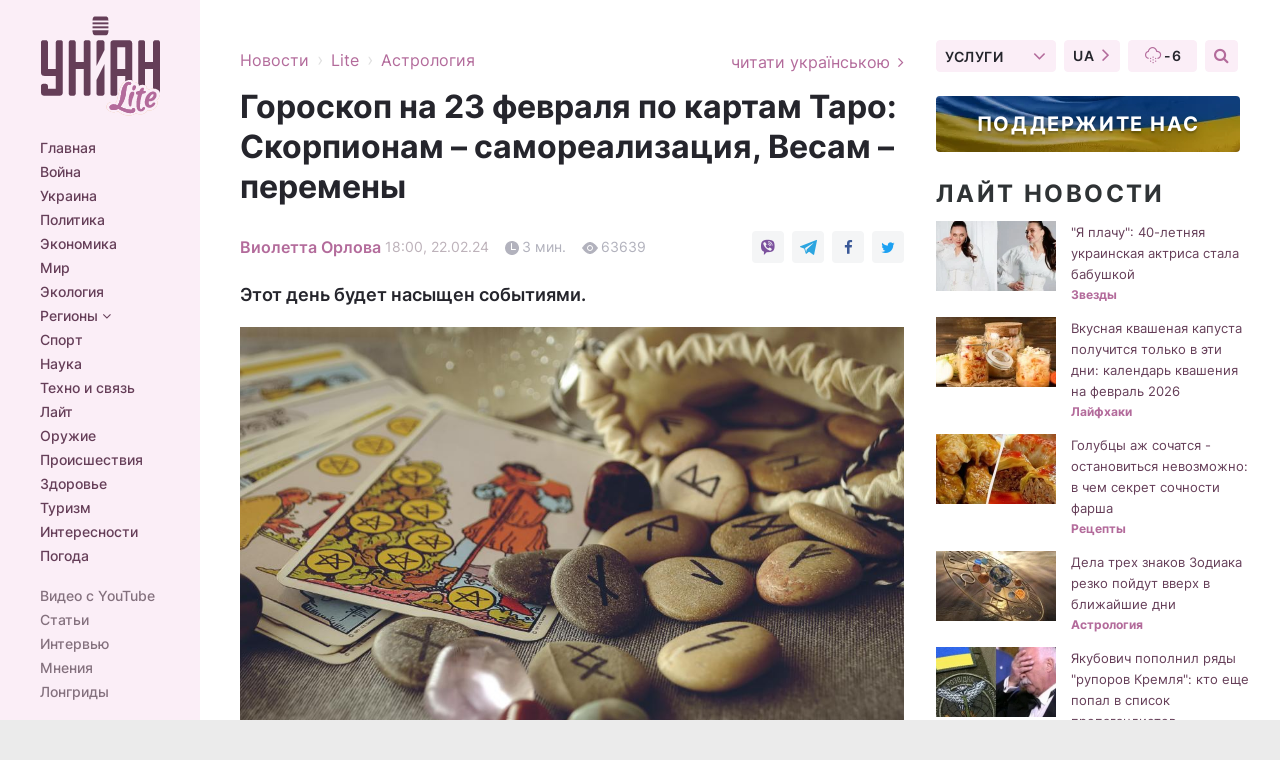

--- FILE ---
content_type: text/html; charset=UTF-8
request_url: https://www.unian.net/lite/astrology/goroskop-na-23-fevralya-po-kartam-taro-skorpionam-samorealizaciya-vesam-peremeny-12550938.html
body_size: 33644
content:
    <!doctype html><html lang="ru"><head><meta charset="utf-8"><meta name="viewport" content="width=device-width, initial-scale=1.0, maximum-scale=2"><title>Гороскоп на 23 февраля по картам Таро: Скорпионам – самореализация, Весам – перемены</title><meta name="description" content="Гороскоп на 23 февраля 2024 года по картам Таро. Эзотерики составили свои прогнозы, в частности Скорпионам-самореализация, а Весам предсказывают перемены"/><meta name="keywords" content="Гороскоп на 23 февраля 2024 года по картам Таро"/><meta name="theme-color" content="#28282d"><link rel="manifest" href="https://www.unian.net/manifest.json"><link rel="shortcut icon" href="https://www.unian.net/favicon.ico"/><meta property="fb:page_id" content="112821225446278"/><meta property="fb:app_id" content="1728296543975266"/><meta name="application-name" content="УНИАН"><meta name="apple-mobile-web-app-title" content="УНИАН"><meta name="apple-itunes-app" content="app-id=840099366, affiliate-data=ct=smartbannerunian"><link rel="mask-icon" href="https://www.unian.net/images/safari-pinned-tab.svg" color="#28282d"><link rel="apple-touch-icon" href="https://www.unian.net/images/apple-touch-icon.png"><link rel="apple-touch-icon" sizes="76x76" href="https://www.unian.net/images/apple-touch-icon-76x76.png"><link rel="apple-touch-icon" sizes="120x120" href="https://www.unian.net/images/apple-touch-icon-120x120.png"><link rel="apple-touch-icon" sizes="152x152" href="https://www.unian.net/images/apple-touch-icon-152x152.png"><link rel="apple-touch-icon" sizes="180x180" href="https://www.unian.net/images/apple-touch-icon-180x180.png"><link rel="preconnect" href="https://get.optad360.io/" crossorigin><link rel="preconnect" href="https://images.unian.net/" crossorigin><link rel="preconnect" href="https://membrana-cdn.media/" crossorigin><link rel="preconnect" href="https://www.googletagmanager.com/" crossorigin><link rel="preconnect" href="https://static.cloudflareinsights.com" crossorigin><link rel="preconnect" href="https://securepubads.g.doubleclick.net" crossorigin><link rel="preconnect" href="https://pagead2.googlesyndication.com/" crossorigin><link rel="dns-prefetch" href="https://i.ytimg.com/"><link rel="dns-prefetch" href="https://1plus1.video/"><link rel="dns-prefetch" href="https://ls.hit.gemius.pl"><link rel="dns-prefetch" href="https://jsc.idealmedia.io/"><link rel="dns-prefetch" href="https://gaua.hit.gemius.pl/"><link rel="dns-prefetch" href="https://cm.g.doubleclick.net/"><link rel="dns-prefetch" href="https://fonts.googleapis.com/"><link rel="dns-prefetch" href="https://ep2.adtrafficquality.google/"><link rel="dns-prefetch" href="https://ep1.adtrafficquality.google/"><meta property="og:image:width" content="1000"><meta property="og:image:height" content="545"><meta property="og:image:type" content="image/jpeg"><meta property="og:url" content="https://www.unian.net/lite/astrology/goroskop-na-23-fevralya-po-kartam-taro-skorpionam-samorealizaciya-vesam-peremeny-12550938.html"/><meta property="og:title" content="Гороскоп на 23 февраля по картам Таро: Скорпионам – самореализация, Весам – перемены"/><meta property="og:description" content="Этот день будет насыщен событиями."/><meta property="og:type" content="article"/><meta property="og:image" content="https://images.unian.net/photos/2023_10/thumb_files/1000_545_1696928857-3700.jpg?1"/><meta property="og:published_time" content="2024-02-22T18:00:00+02:00"><meta property="og:modified_time" content="2024-02-22T18:00:00+02:00"><meta property="og:tag" content="астрология"><meta property="og:section" content="Астрология"><meta property="og:author:first_name" content="Виолетта"><meta property="og:author:last_name" content="Орлова"><meta name="twitter:card" content="summary_large_image"/><meta name="twitter:site" content="@unian"/><meta name="twitter:title" content="Гороскоп на 23 февраля по картам Таро: Скорпионам – самореализация, Весам – перемены"/><meta name="twitter:description" content="Этот день будет насыщен событиями."><meta name="twitter:creator" content="@unian"/><meta name="twitter:image" content="https://images.unian.net/photos/2023_10/thumb_files/1000_545_1696928857-3700.jpg?1"/><meta name="twitter:image:src" content="https://images.unian.net/photos/2023_10/thumb_files/1000_545_1696928857-3700.jpg?1"/><meta name="twitter:domain" content="www.unian.net"/><meta name="robots" content="index, follow, max-image-preview:large"><meta name="telegram:channel" content="@unianlite"><link rel="alternate" href="https://www.unian.net/lite/astrology/goroskop-na-23-fevralya-po-kartam-taro-skorpionam-samorealizaciya-vesam-peremeny-12550938.html"
                  hreflang="ru"><link rel="alternate" href="https://www.unian.ua/lite/astrology/goroskop-na-23-lyutogo-po-kartah-taro-skorpionam-samorealizaciya-terezam-zmini-12550941.html"
                  hreflang="uk"><script>
        function loadVideoNts(url) {
            var script = document.createElement('script');
            script.async = true;
            script.src = url;
            document.head.appendChild(script);
        }
        function handleIntersection(entries, observer) {
            entries.forEach(function (entry) {
                if (entry.isIntersecting) {
                    var videoWrapper = entry.target;
                    observer.unobserve(videoWrapper);

                    window.notsyCmd = window.notsyCmd || [];
                    window.notsyCmd.push(function () {
                        window.notsyInit({
                            pageVersionAutodetect: true,
                            targeting: [['site_section', 'lite']]
                        });
                    });

                    videoWrapper.setAttribute('data-loaded', 'true');
                    observer.disconnect(); // Припиняємо спостереження, коли блок був досягнутий

                    // Завантажуємо скрипт після досягнення блока
                    loadVideoNts('https://cdn.membrana.media/uni/ym.js');
                }
            });
        }

        var options = {
            root: null,
            rootMargin: '0px',
            threshold: 0.1
        };

        var observerMembr = new IntersectionObserver(handleIntersection, options);

        document.addEventListener('DOMContentLoaded', function () {
            var videoWrapper = document.querySelector('.nts-video-wrapper:not([data-loaded])');
            if (videoWrapper) {
                observerMembr.observe(videoWrapper);
            }
        });

    </script><link rel="alternate" href="https://www.unian.net/lite/astrology/goroskop-na-23-fevralya-po-kartam-taro-skorpionam-samorealizaciya-vesam-peremeny-12550938.html" hreflang="x-default"/><link href="https://www.unian.net/lite/astrology/goroskop-na-23-fevralya-po-kartam-taro-skorpionam-samorealizaciya-vesam-peremeny-amp-12550938.html" rel="amphtml"><link rel="canonical" href="https://www.unian.net/lite/astrology/goroskop-na-23-fevralya-po-kartam-taro-skorpionam-samorealizaciya-vesam-peremeny-12550938.html"><link rel="preload" as="font" type="font/woff" crossorigin="anonymous" href="https://www.unian.net/build/assets/fonts/Inter/Inter-Bold.woff"><link rel="preload" as="font" type="font/woff" crossorigin="anonymous" href="https://www.unian.net/build/assets/fonts/Inter/Inter-Medium.woff"><link rel="preload" as="font" type="font/woff" crossorigin="anonymous" href="https://www.unian.net/build/assets/fonts/Inter/Inter-Regular.woff"><link rel="preload" as="font" type="font/woff" crossorigin="anonymous" href="https://www.unian.net/build/assets/fonts/Inter/Inter-SemiBold.woff"><style id="top"> *{margin:0;padding:0}body{font-size:14px;line-height:1.5}html{font-family:sans-serif;-ms-text-size-adjust:100%;-webkit-text-size-adjust:100%;-webkit-tap-highlight-color:rgba(0,0,0,0)}[class*=" icon-"],[class^=icon-],html{-webkit-font-smoothing:antialiased}a,img{border:none;outline:none}*{box-sizing:border-box;-webkit-box-sizing:border-box;-moz-box-sizing:border-box}@media (max-width:1184px){.nano-mob>.nano-content-mob{position:absolute;overflow:scroll;overflow-x:hidden;right:0;bottom:0}.nano-mob>.nano-content-mob::-webkit-scrollbar{display:none}.has-scrollbar>.nano-content-mob::-webkit-scrollbar{display:block}.nano-mob>.nano-pane{display:none!important;background:rgba(0,0,0,.25);position:absolute;width:10px;right:0;top:0;bottom:0;visibility:hidden;opacity:.01;-webkit-transition:.2s;-moz-transition:.2s;-o-transition:.2s;transition:.2s;border-radius:5px}.nano-mob>.nano-pane>.nano-slider{display:none;background:#444;position:relative;margin:0 1px;border-radius:3px}}@media (min-width:1185px){.nano-mob>.nano-content{-moz-appearance:none}.hidden-lg{display:none!important}.nano:not(.nano-mob)>.nano-content{position:absolute;overflow:auto;overflow-x:hidden;top:0;right:-12px!important;bottom:0;left:0}}.app-banner{padding:12px 26px 12px 16px;max-width:240px;height:320px;position:relative;margin:0 auto}.app-banner__title{font-weight:700;font-size:24px;line-height:28px;color:#efa205;margin-bottom:8px}.app-banner__text{font-weight:500;font-size:16px;line-height:20px;color:#fff}.app-banner__bottom{position:absolute;bottom:0;display:flex;justify-content:space-between;width:100%;left:0;padding:12px 16px}.app-banner__btn{height:36px;width:calc(50% - 4px);border:2px solid #efa205;border-radius:8px;text-align:center;line-height:30px}</style><link rel="stylesheet" href="https://www.unian.net/build/post.25f14eadfe90cdfe026eadb8063872ef.css"><style>
        .nts-video {width: 100%; height: calc(100vw / 16 * 9); max-height: 270px; margin: 10px auto; }
        .nts-video-wrapper {max-width: 670px;background: #383842;padding: 8px 16px 16px;border-radius: 4px;margin : 16px 0;overflow: hidden}
        .nts-video-label svg{margin-right: 8px;}
        .nts-video-label {font-weight: 600;font-size: 16px;line-height: 24px;align-self: start;letter-spacing: 0.08em;text-transform: uppercase;color: #B2B2BD;flex-start;align-items: center;
            display: flex;}

        @media (min-width: 1024px) {
            .nts-video {height: 360px; max-height: 360px;    margin-bottom: unset;}
        }
        @media (max-width: 1200px) {


        }

    </style><script type="application/ld+json">{"@context":"https:\/\/schema.org","@type":"ProfilePage","mainEntity":{"@type":"Person","name":"Виолетта Орлова","description":"Закончила Институт журналистики КНУ им. Тараса Шевченко. Нравится освещать общественно-политические вопросы простым языком и быть в курсе событий. В профессии - с 2020 года.","email":"v.orlova@unian.net","image":"https:\/\/images.unian.net\/photos\/2021_09\/thumb_files\/300_300_1631194155-2612.png","jobTitle":"Редактор сайта УНИАН","sameAs":["https:\/\/www.unian.ua\/editor\/violetta-orlova"],"url":"https:\/\/www.unian.net\/editor\/violetta-orlova"}}</script><script type="application/ld+json">{"@context":"https:\/\/schema.org","@type":"NewsArticle","headline":"Гороскоп на 23 февраля по картам Таро: Скорпионам – самореализация, Весам – перемены","description":"Этот день будет насыщен событиями.","articleSection":"Астрология","inLanguage":"ru","isAccessibleForFree":true,"datePublished":"2024-02-22T18:00:00+02:00","dateModified":"2024-02-22T18:00:00+02:00","mainEntityOfPage":{"@type":"WebPage","@id":"https:\/\/www.unian.net\/lite\/astrology\/goroskop-na-23-fevralya-po-kartam-taro-skorpionam-samorealizaciya-vesam-peremeny-12550938.html"},"image":{"@type":"ImageObject","url":"https:\/\/images.unian.net\/photos\/2023_10\/thumb_files\/1200_0_1696928857-3700.jpg"},"publisher":{"@type":"Organization","name":"УНИАН","legalName":"Украинское независимое информационное агентство УНИАН","url":"https:\/\/www.unian.net\/","sameAs":["https:\/\/www.facebook.com\/uniannet\/","https:\/\/www.facebook.com\/UNIAN.ua","https:\/\/www.facebook.com\/unian.ukraine","https:\/\/www.facebook.com\/pogoda.unian\/","https:\/\/www.facebook.com\/devichnikunian\/","https:\/\/www.facebook.com\/starsunian\/","https:\/\/x.com\/unian","https:\/\/t.me\/uniannet","https:\/\/invite.viber.com\/?g2=AQA%2Fnf2OzxyI50pG6plG5XH2%2FokWAnOf0dNcAMevia2uE9z%2FYouMau7DjYf%2B06f1&lang=ru","https:\/\/www.youtube.com\/@unian","https:\/\/www.youtube.com\/@unian_tv","https:\/\/uk.wikipedia.org\/wiki\/%D0%A3%D0%9D%D0%86%D0%90%D0%9D","https:\/\/ru.wikipedia.org\/wiki\/%D0%A3%D0%9D%D0%98%D0%90%D0%9D","https:\/\/www.linkedin.com\/company\/96838031\/"],"foundingDate":1993,"logo":{"@type":"ImageObject","url":"https:\/\/www.unian.net\/images\/unian_schema.png","width":95,"height":60},"address":{"@type":"PostalAddress","streetAddress":"ул. Кириловская 23","addressLocality":"Киев","postalCode":"01001","addressCountry":"UA"},"contactPoint":{"@type":"ContactPoint","email":"unian.headquoters@unian.net","telephone":"+38-044-498-07-60","contactType":"headquoters","areaServed":"UA","availableLanguage":["uk-UA","ru-UA","en-UA"]}},"author":{"@type":"Person","name":"Виолетта Орлова","description":"Закончила Институт журналистики КНУ им. Тараса Шевченко. Нравится освещать общественно-политические вопросы простым языком и быть в курсе событий. В профессии - с 2020 года.","email":"v.orlova@unian.net","image":"https:\/\/images.unian.net\/photos\/2021_09\/thumb_files\/300_300_1631194155-2612.png","jobTitle":"Редактор сайта УНИАН","sameAs":["https:\/\/www.unian.ua\/editor\/violetta-orlova"],"url":"https:\/\/www.unian.net\/editor\/violetta-orlova"},"articleBody":"Гороскоп на 23 февраля по картам Таро \/ ua.depositphotos.comЭзотерики составили свои прогнозы на 23 февраля 2024 года для всех знаков Зодиака. Что интересного принесет вам пятница – читайте дальше.\r\n\r\nОвен \r\n\r\nПришло время немного умерить свой пыл и отдохнуть от ежедневных дел. У вас были очень насыщенные дни, поэтому сейчас стоит выдохнуть и проанализировать свои успехи. Похвалите себя за хорошо выполненную работу. \r\n\r\nТелец \r\n\r\nВы привыкли принимать решения самостоятельно и по собственному усмотрению. Но карты советуют все же прислушиваться к мнению других, ведь они могут подсказать выход из ситуации. Не игнорируйте их слова и все взвесьте. \r\n\r\nБлизнецы \r\n\r\nСейчас вы чувствуете спокойствие и гармонию. Выберите занятие, которое может успокоить вас и принести положительные эмоции. Можете привлечь к этому друзей или родных. \r\n\r\nРак \r\n\r\nВам стоит разрешить давние конфликты. Жизнь одна, поэтому нет смысла тратить ее на обиды или ссоры. Поговорите со своими обидчиками и решите все вопросы, которые ранее не могли закрыть. \r\n\r\nЛев \r\n\r\nКарты советуют проявить Львам терпение, которое поможет преодолеть все испытания судьбы. Не расстраивайтесь, если что-то не получится сразу - это просто опыт, который сделает вас сильнее. \r\n\r\nДева \r\n\r\nУ вас могут появиться новые возможности для улучшения материального благосостояния. Например, вы получите интересные предложения по продвижению на работе. Будьте смелыми и рассмотрите все варианты.  \r\n\r\nВесы \r\n\r\nВ вашей жизни могут произойти изменения, но важно их не бояться. Карты советуют принять изменения и найти в них что-то позитивное. Возможно, именно новые обстоятельства помогут вам улучшить будущее. \r\n\r\nСкорпион \r\n\r\nПришло время для самореализации. Расскажите о своих идеях или плане, который вы долго разрабатывали, чтобы улучшить работу или заработать больше. Сейчас все ваши шаги будут успешными. \r\n\r\nСтрелец \r\n\r\nВам стоит проявить свои умения и таланты перед окружающими. Не стесняйтесь, ведь вы все сможете. Только заявив о себе, вы можете найти новых знакомых и получить полезные контакты. \r\n\r\nКозерог \r\n\r\nКарты советуют провести день с семьей или друзьями. Вам не хватало в последнее время положительных эмоций и общения. Поэтому сейчас стоит использовать это время с пользой. \r\n\r\nВодолей \r\n\r\nВы можете предпринять конкретные шаги для достижения своей цели. Освободитесь от внутренних ограничений, которые мешают вашему движению. Не забывайте, что вы сильные и все обязательно получиться.\r\n\r\nРыбы \r\n\r\nВам стоит проанализировать свой круг общения и понять, с кем у вас токсичные отношения. Если есть такие люди - лучше с ними не дружить. Они только наполняют вашу жизнь негативом. \r\n\r\nВас также могут заинтересовать новости:\r\n\r\n\nЧто значит, если человек родился в високосный год: особенности судьбы\n\r\n\tПервая микрополнение 2024 года: когда смотреть и чего ожидать\n\r\n\tАстролог назвал города, откуда нужно срочно уехать"}</script><script type="application/ld+json">{"@context":"https:\/\/schema.org","@type":"BreadcrumbList","itemListElement":[{"@type":"ListItem","position":1,"item":{"@id":"https:\/\/www.unian.net\/","name":"Новости"}},{"@type":"ListItem","position":2,"item":{"@id":"https:\/\/www.unian.net\/lite","name":"Lite"}},{"@type":"ListItem","position":3,"item":{"@id":"https:\/\/www.unian.net\/lite\/astrology","name":"Астрология"}},{"@type":"ListItem","position":4,"item":{"@id":"https:\/\/www.unian.net\/lite\/astrology\/goroskop-na-23-fevralya-po-kartam-taro-skorpionam-samorealizaciya-vesam-peremeny-12550938.html","name":"Гороскоп на 23 февраля по картам Таро: Скорпионам – самореализация, Весам – перемены"}}]}</script><link rel="alternate" type="application/rss+xml" href="https://rss.unian.net/site/gplay_322_rus.rss"/><script type="application/ld+json">{"@context":"https:\/\/schema.org","@type":"SoftwareApplication","name":"УНИАН","operatingSystem":"iOS 13.0 or later","applicationCategory":"BusinessApplication","offers":{"@type":"Offer","price":"0","priceCurrency":"USD"}}</script><script type="application/ld+json">{"@context":"https:\/\/schema.org","@type":"SoftwareApplication","name":"УНИАН","operatingSystem":"ANDROID","applicationCategory":"BusinessApplication","offers":{"@type":"Offer","price":"0","priceCurrency":"USD"}}</script><script type="application/ld+json">{"@context":"https:\/\/schema.org","@type":"Organization","name":"УНИАН","legalName":"Украинское независимое информационное агентство УНИАН","url":"https:\/\/www.unian.net\/","sameAs":["https:\/\/www.facebook.com\/uniannet\/","https:\/\/www.facebook.com\/UNIAN.ua","https:\/\/www.facebook.com\/unian.ukraine","https:\/\/www.facebook.com\/pogoda.unian\/","https:\/\/www.facebook.com\/devichnikunian\/","https:\/\/www.facebook.com\/starsunian\/","https:\/\/x.com\/unian","https:\/\/t.me\/uniannet","https:\/\/invite.viber.com\/?g2=AQA%2Fnf2OzxyI50pG6plG5XH2%2FokWAnOf0dNcAMevia2uE9z%2FYouMau7DjYf%2B06f1&lang=ru","https:\/\/www.youtube.com\/@unian","https:\/\/www.youtube.com\/@unian_tv","https:\/\/uk.wikipedia.org\/wiki\/%D0%A3%D0%9D%D0%86%D0%90%D0%9D","https:\/\/ru.wikipedia.org\/wiki\/%D0%A3%D0%9D%D0%98%D0%90%D0%9D","https:\/\/www.linkedin.com\/company\/96838031\/"],"foundingDate":1993,"logo":{"@type":"ImageObject","url":"https:\/\/www.unian.net\/images\/unian_schema.png","width":95,"height":60},"address":{"@type":"PostalAddress","streetAddress":"ул. Кириловская 23","addressLocality":"Киев","postalCode":"01001","addressCountry":"UA"},"contactPoint":{"@type":"ContactPoint","email":"unian.headquoters@unian.net","telephone":"+38-044-498-07-60","contactType":"headquoters","areaServed":"UA","availableLanguage":["uk-UA","ru-UA","en-UA"]}}</script><script type="application/ld+json">{"@context":"https:\/\/schema.org","@type":"NewsMediaOrganization","name":"УНИАН","legalName":"Украинское независимое информационное агентство УНИАН","url":"https:\/\/www.unian.net\/","sameAs":["https:\/\/www.facebook.com\/uniannet\/","https:\/\/www.facebook.com\/UNIAN.ua","https:\/\/www.facebook.com\/unian.ukraine","https:\/\/www.facebook.com\/pogoda.unian\/","https:\/\/www.facebook.com\/devichnikunian\/","https:\/\/www.facebook.com\/starsunian\/","https:\/\/x.com\/unian","https:\/\/t.me\/uniannet","https:\/\/invite.viber.com\/?g2=AQA%2Fnf2OzxyI50pG6plG5XH2%2FokWAnOf0dNcAMevia2uE9z%2FYouMau7DjYf%2B06f1&lang=ru","https:\/\/www.youtube.com\/@unian","https:\/\/www.youtube.com\/@unian_tv","https:\/\/uk.wikipedia.org\/wiki\/%D0%A3%D0%9D%D0%86%D0%90%D0%9D","https:\/\/ru.wikipedia.org\/wiki\/%D0%A3%D0%9D%D0%98%D0%90%D0%9D","https:\/\/www.linkedin.com\/company\/96838031\/"],"foundingDate":1993,"logo":{"@type":"ImageObject","url":"https:\/\/www.unian.net\/images\/unian_schema.png","width":95,"height":60},"address":{"@type":"PostalAddress","streetAddress":"ул. Кириловская 23","addressLocality":"Киев","postalCode":"01001","addressCountry":"UA"},"contactPoint":{"@type":"ContactPoint","email":"unian.headquoters@unian.net","telephone":"+38-044-498-07-60","contactType":"headquoters","areaServed":"UA","availableLanguage":["uk-UA","ru-UA","en-UA"]}}</script><script type="application/ld+json">{"@context":"https:\/\/schema.org","@type":"WebSite","name":"Украинское независимое информационное агентство УНИАН","alternateName":"УНИАН","url":"https:\/\/www.unian.net\/","potentialAction":{"@type":"SearchAction","target":"https:\/\/www.unian.net\/search?q={search_term_string}","query-input":"required name=search_term_string"},"author":{"@type":"NewsMediaOrganization","name":"УНИАН","legalName":"Украинское независимое информационное агентство УНИАН","url":"https:\/\/www.unian.net\/","sameAs":["https:\/\/www.facebook.com\/uniannet\/","https:\/\/www.facebook.com\/UNIAN.ua","https:\/\/www.facebook.com\/unian.ukraine","https:\/\/www.facebook.com\/pogoda.unian\/","https:\/\/www.facebook.com\/devichnikunian\/","https:\/\/www.facebook.com\/starsunian\/","https:\/\/x.com\/unian","https:\/\/t.me\/uniannet","https:\/\/invite.viber.com\/?g2=AQA%2Fnf2OzxyI50pG6plG5XH2%2FokWAnOf0dNcAMevia2uE9z%2FYouMau7DjYf%2B06f1&lang=ru","https:\/\/www.youtube.com\/@unian","https:\/\/www.youtube.com\/@unian_tv","https:\/\/uk.wikipedia.org\/wiki\/%D0%A3%D0%9D%D0%86%D0%90%D0%9D","https:\/\/ru.wikipedia.org\/wiki\/%D0%A3%D0%9D%D0%98%D0%90%D0%9D","https:\/\/www.linkedin.com\/company\/96838031\/"],"foundingDate":1993,"logo":{"@type":"ImageObject","url":"https:\/\/www.unian.net\/images\/unian_schema.png","width":95,"height":60},"address":{"@type":"PostalAddress","streetAddress":"ул. Кириловская 23","addressLocality":"Киев","postalCode":"01001","addressCountry":"UA"},"contactPoint":{"@type":"ContactPoint","email":"unian.headquoters@unian.net","telephone":"+38-044-498-07-60","contactType":"headquoters","areaServed":"UA","availableLanguage":["uk-UA","ru-UA","en-UA"]}},"creator":{"@type":"NewsMediaOrganization","name":"УНИАН","legalName":"Украинское независимое информационное агентство УНИАН","url":"https:\/\/www.unian.net\/","sameAs":["https:\/\/www.facebook.com\/uniannet\/","https:\/\/www.facebook.com\/UNIAN.ua","https:\/\/www.facebook.com\/unian.ukraine","https:\/\/www.facebook.com\/pogoda.unian\/","https:\/\/www.facebook.com\/devichnikunian\/","https:\/\/www.facebook.com\/starsunian\/","https:\/\/x.com\/unian","https:\/\/t.me\/uniannet","https:\/\/invite.viber.com\/?g2=AQA%2Fnf2OzxyI50pG6plG5XH2%2FokWAnOf0dNcAMevia2uE9z%2FYouMau7DjYf%2B06f1&lang=ru","https:\/\/www.youtube.com\/@unian","https:\/\/www.youtube.com\/@unian_tv","https:\/\/uk.wikipedia.org\/wiki\/%D0%A3%D0%9D%D0%86%D0%90%D0%9D","https:\/\/ru.wikipedia.org\/wiki\/%D0%A3%D0%9D%D0%98%D0%90%D0%9D","https:\/\/www.linkedin.com\/company\/96838031\/"],"foundingDate":1993,"logo":{"@type":"ImageObject","url":"https:\/\/www.unian.net\/images\/unian_schema.png","width":95,"height":60},"address":{"@type":"PostalAddress","streetAddress":"ул. Кириловская 23","addressLocality":"Киев","postalCode":"01001","addressCountry":"UA"},"contactPoint":{"@type":"ContactPoint","email":"unian.headquoters@unian.net","telephone":"+38-044-498-07-60","contactType":"headquoters","areaServed":"UA","availableLanguage":["uk-UA","ru-UA","en-UA"]}},"publisher":{"@type":"NewsMediaOrganization","name":"УНИАН","legalName":"Украинское независимое информационное агентство УНИАН","url":"https:\/\/www.unian.net\/","sameAs":["https:\/\/www.facebook.com\/uniannet\/","https:\/\/www.facebook.com\/UNIAN.ua","https:\/\/www.facebook.com\/unian.ukraine","https:\/\/www.facebook.com\/pogoda.unian\/","https:\/\/www.facebook.com\/devichnikunian\/","https:\/\/www.facebook.com\/starsunian\/","https:\/\/x.com\/unian","https:\/\/t.me\/uniannet","https:\/\/invite.viber.com\/?g2=AQA%2Fnf2OzxyI50pG6plG5XH2%2FokWAnOf0dNcAMevia2uE9z%2FYouMau7DjYf%2B06f1&lang=ru","https:\/\/www.youtube.com\/@unian","https:\/\/www.youtube.com\/@unian_tv","https:\/\/uk.wikipedia.org\/wiki\/%D0%A3%D0%9D%D0%86%D0%90%D0%9D","https:\/\/ru.wikipedia.org\/wiki\/%D0%A3%D0%9D%D0%98%D0%90%D0%9D","https:\/\/www.linkedin.com\/company\/96838031\/"],"foundingDate":1993,"logo":{"@type":"ImageObject","url":"https:\/\/www.unian.net\/images\/unian_schema.png","width":95,"height":60},"address":{"@type":"PostalAddress","streetAddress":"ул. Кириловская 23","addressLocality":"Киев","postalCode":"01001","addressCountry":"UA"},"contactPoint":{"@type":"ContactPoint","email":"unian.headquoters@unian.net","telephone":"+38-044-498-07-60","contactType":"headquoters","areaServed":"UA","availableLanguage":["uk-UA","ru-UA","en-UA"]}},"datePublished":"2026-01-30T12:43:22+02:00","dateModified":"2026-01-30T12:43:22+02:00","inLanguage":"ru"}</script><link href="https://www.googletagmanager.com/gtag/js?id=G-TECJ2YKWSJ" rel="preload" as="script"><script async src="https://www.googletagmanager.com/gtag/js?id=G-TECJ2YKWSJ"></script><script>window.dataLayer = window.dataLayer || [];function gtag(){dataLayer.push(arguments);}gtag('js', new Date());gtag('config', 'G-TECJ2YKWSJ');</script><script>(function(w,d,s,l,i){w[l]=w[l]||[];w[l].push({'gtm.start':new Date().getTime(),event:'gtm.js'});var f=d.getElementsByTagName(s)[0],j=d.createElement(s),dl=l!='dataLayer'?'&l='+l:'';j.async=true;j.src='https://www.googletagmanager.com/gtm.js?id='+i+dl;f.parentNode.insertBefore(j,f);})(window,document,'script','dataLayer','GTM-N24V2BL');</script></head><body class="lite lite-post " data-infinite-scroll=""><div id="page_content" class="container main-wrap" data-page="1" data-page-max="50"><div class="main-column row m-0"><div class="col-lg-2 col-sm-12 prl0"><div class="main-menu"><div class="main-menu__content nano"><div class="nano-content"><div class="inside-nano-content"><a href="javascript:void(0);" id="trigger" class="menu-trigger hidden-lg" aria-label="menu"></a><div class="main-menu__logo"><a href="https://www.unian.net/lite"><img src="https://www.unian.net/images/logo-lite.svg" alt="Информационное агентство" width="120" height="100"/></a></div><div class="hidden-lg main-menu__search"><div class="header-search__toggle hidden-lg" style="width: 15px; height: 19px"><i class="fa fa-search"></i></div><form method="GET" action="https://www.unian.net/search" class="header-search__form disactive"><div class="header-search__close hidden-lg">+</div><input type="text" name="q" aria-label="search" class="header-search__input" placeholder=" "/><input type="hidden" name="token" value="1666828086"/><button type="submit" class="header-search__button" aria-label="search"><i class="fa fa-search"></i></button></form></div><nav class="main-menu__nav mp-menu nano nano-mob" id="mp-menu"><div class="main-menu__close hidden-lg">+</div><div class="nano-content nano-content-mob"><div class="mp-level main-menu__list"><ul><li class="main-menu__item"><a href="https://www.unian.net/">Главная</a></li><li class="main-menu__item"><a href="https://www.unian.net/war">Война</a></li><li class="main-menu__item"><a href="https://www.unian.net/society">Украина</a></li><li class="main-menu__item"><a href="https://www.unian.net/politics">Политика</a></li><li class="main-menu__item"><a href="https://www.unian.net/economics">Экономика</a></li><li class="main-menu__item"><a href="https://www.unian.net/world">Мир</a></li><li class="main-menu__item"><a href="https://www.unian.net/ecology">Экология</a></li><li class="main-menu__item has-submenu"><a href="javascript:void(0);">Регионы <i class="fa fa-angle-down"></i></a><div class="sub-level main-menu__sub-list"><ul><li><a href="https://www.unian.net/kyiv">Киев</a></li><li><a href="https://www.unian.net/lvov">Львов</a></li><li><a href="https://www.unian.net/dnepropetrovsk">Днепр</a></li><li><a href="https://www.unian.net/kharkiv">Харьков</a></li><li><a href="https://www.unian.net/odessa">Одесса</a></li></ul></div></li><li class="main-menu__item"><a href="https://sport.unian.net/">Спорт</a></li><li class="main-menu__item"><a href="https://www.unian.net/science">Наука</a></li><li class="main-menu__item"><a href="https://www.unian.net/techno">Техно и связь</a></li><li class="main-menu__item"><a href="https://www.unian.net/lite">Лайт</a></li><li class="main-menu__item"><a href="https://www.unian.net/weapons">Оружие</a></li><li class="main-menu__item"><a href="https://www.unian.net/incidents">Происшествия</a></li><li class="main-menu__item"><a href="https://health.unian.net/">Здоровье</a></li><li class="main-menu__item"><a href="https://www.unian.net/tourism">Туризм</a></li><li class="main-menu__item"><a href="https://www.unian.net/curiosities">Интересности</a></li><li class="main-menu__item"><a href="https://pogoda.unian.net">Погода</a></li></ul></div><div class="main-menu__services main-menu__list"><ul><li class="main-menu__item"><a href="https://www.unian.net/video-youtube">Видео с YouTube</a></li><li class="main-menu__item"><a href="https://www.unian.net/detail/publications">Статьи</a></li><li class="main-menu__item"><a href="https://www.unian.net/detail/interviews">Интервью</a></li><li class="main-menu__item"><a href="https://www.unian.net/detail/opinions">Мнения</a></li><li class="main-menu__item"><a href="https://www.unian.net/longrids">Лонгриды</a></li><li class="main-menu__item hidden-lg"><a href="https://www.unian.net/static/press/live">Пресс-центр</a></li><li class="main-menu__item has-submenu hidden-lg"><a href="javascript:void(0);">Услуги<i class="fa fa-angle-down"></i></a><div class="sub-level main-menu__sub-list"><ul><li><a href="https://www.unian.net/static/advertising/advert">Реклама на сайте</a></li><li><a href="https://www.unian.net/static/press/about">Пресс-центр</a></li><li><a href="https://photo.unian.net/">Фотобанк</a></li><li><a href="https://www.unian.net/static/monitoring/about">Мониторинг СМИ</a></li><li><a href="https://www.unian.net/static/subscription/products">Подписка на новости</a></li></ul></div></li></ul></div><div class="main-menu__services main-menu__list"><ul><li class="main-menu__item"><a href="https://www.unian.net/news/archive">Архив</a></li><li class="main-menu__item "><a href="https://www.unian.net/vacancy">Вакансии</a></li><li class="main-menu__item"><a href="https://www.unian.net/static/contacts">Контакты</a></li></ul></div></div></nav></div></div></div><div id="M473096ScriptRootC1436947" class="ideal-story" data-attribute="https://jsc.idealmedia.io/u/n/unian.net.1436947.js"></div></div></div><div class="col-lg-10 col-sm-12"><div class=" hot-news--negative"  ></div><div  class="running-line--negative"></div><div class="content-column"
											><div id="block_left_column_content" class="left-column sm-w-100"
																					 data-ajax-url="https://www.unian.net/lite/astrology/goroskop-na-23-fevralya-po-kartam-taro-skorpionam-samorealizaciya-vesam-peremeny-12550938.html"
																	><div class="infinity-item"
         data-url="https://www.unian.net/lite/astrology/goroskop-na-23-fevralya-po-kartam-taro-skorpionam-samorealizaciya-vesam-peremeny-12550938.html"
         data-title="Гороскоп на 23 февраля по картам Таро: Скорпионам – самореализация, Весам – перемены"
         data-io-article-url="https://www.unian.net/lite/astrology/goroskop-na-23-fevralya-po-kartam-taro-skorpionam-samorealizaciya-vesam-peremeny-12550938.html"
         data-prev-url="https://www.unian.net/lite/astrology"
    ><div class="article"><div class="top-bredcr margin-top-10"><div class="breadcrumbs"><ol vocab="https://schema.org/" typeof="BreadcrumbList"><li property="itemListElement" typeof="ListItem"><a property="item" typeof="WebPage"
               href="/detail/all_news"><span
                        property="name">  Новости</span></a><meta property="position" content="1"></li><li><span>›</span></li><li property="itemListElement" typeof="ListItem"><a property="item" typeof="WebPage"
                       href="https://www.unian.net/lite"><span property="name">  Lite</span></a><meta property="position" content="2"></li><li><span>›</span></li><li property="itemListElement" typeof="ListItem"><a property="item" typeof="WebPage"
                   href="https://www.unian.net/lite/astrology"><span
                            property="name">  Астрология</span></a><meta property="position" content="3"></li></ol></div><a href="https://www.unian.ua/lite/astrology/goroskop-na-23-lyutogo-po-kartah-taro-skorpionam-samorealizaciya-terezam-zmini-12550941.html" rel="alternate" hreflang="uk" class="other-lang ">
                                   читати українською
                                                                <i class="fa fa-angle-right"></i></a></div><h1>Гороскоп на 23 февраля по картам Таро: Скорпионам – самореализация, Весам – перемены</h1><div class="article__info    "><div><p class="article__author--bottom    "><a href="https://www.unian.net/editor/violetta-orlova" class="article__author-name">
                                                                                                                                        Виолетта Орлова
                                                            </a></p><div class="article__info-item time ">18:00, 22.02.24</div><span class="article__info-item comments"><i class="unian-read"></i>
                                3 мин.
                            </span><span class="article__info-item views"><i class="unian-eye"></i><span id="js-views-12550938"></span><script>
    function CreateRequest() {
        var Request = false;

        if (window.XMLHttpRequest) {
            //Gecko-совместимые браузеры, Safari, Konqueror
            Request = new XMLHttpRequest();
        } else if (window.ActiveXObject) {
            //Internet explorer
            try {
                Request = new ActiveXObject("Microsoft.XMLHTTP");
            } catch (CatchException) {
                Request = new ActiveXObject("Msxml2.XMLHTTP");
            }
        }

        if (!Request) {
            return null;
        }

        return Request;
    }

    /*
        Функция посылки запроса к файлу на сервере
        r_method  - тип запроса: GET или POST
        r_path    - путь к файлу
        r_args    - аргументы вида a=1&b=2&c=3...
        r_handler - функция-обработчик ответа от сервера
    */
    function SendRequest(r_method, r_path, r_args, r_handler) {
        //Создаём запрос
        var Request = CreateRequest();

        //Проверяем существование запроса еще раз
        if (!Request) {
            return;
        }

        //Назначаем пользовательский обработчик
        Request.onreadystatechange = function() {
            //Если обмен данными завершен
            if (Request.readyState == 4) {
                if (Request.status == 200) {
                    //Передаем управление обработчику пользователя
                    r_handler(Request);
                }
            }
        }

        //Проверяем, если требуется сделать GET-запрос
        if (r_method.toLowerCase() == "get" && r_args.length > 0)
            r_path += "?" + r_args;

        //Инициализируем соединение
        Request.open(r_method, r_path, true);

        if (r_method.toLowerCase() == "post") {
            //Если это POST-запрос

            //Устанавливаем заголовок
            Request.setRequestHeader("Content-Type","application/x-www-form-urlencoded; charset=utf-8");
            //Посылаем запрос
            Request.send(r_args);
        } else {
            //Если это GET-запрос
            Request.responseType = 'json';
            //Посылаем нуль-запрос
            Request.send(null);
        }
    }

    //Создаем функцию обработчик
    var Handler = function(Request) {
        document.getElementById("js-views-12550938").innerHTML = ' ' + Request.response.views;
    }

    //Отправляем запрос
    SendRequest("GET", '/ajax/views/12550938', "", Handler);
</script></span></div><div class="article-shares " data-url="https://www.unian.net/lite/astrology/goroskop-na-23-fevralya-po-kartam-taro-skorpionam-samorealizaciya-vesam-peremeny-12550938.html"><div class="social-likes"><a href="viber://forward?text=https://www.unian.net/lite/astrology/goroskop-na-23-fevralya-po-kartam-taro-skorpionam-samorealizaciya-vesam-peremeny-12550938.html" class="vb" rel="nofollow noopener"><i class="unian-viber"></i></a><a href="https://telegram.me/share/url?url=https://www.unian.net/lite/astrology/goroskop-na-23-fevralya-po-kartam-taro-skorpionam-samorealizaciya-vesam-peremeny-12550938.html" class="tg" rel="nofollow noopener"><i class="unian-telegramm"></i></a><a href="https://www.facebook.com/sharer.php?u=https://www.unian.net/lite/astrology/goroskop-na-23-fevralya-po-kartam-taro-skorpionam-samorealizaciya-vesam-peremeny-12550938.html" class="fb" rel="nofollow noopener"><i class="fa fa-facebook"></i></a><a href="https://twitter.com/share?&url=https://www.unian.net/lite/astrology/goroskop-na-23-fevralya-po-kartam-taro-skorpionam-samorealizaciya-vesam-peremeny-12550938.html&text=Гороскоп на 23 февраля по картам Таро: Скорпионам – самореализация, Весам – перемены" class="tw" rel="nofollow noopener"><i class="fa fa-twitter"></i></a></div></div></div><p class="article__like-h2">Этот день будет насыщен событиями.</p><div class="article-text  "><figure class="photo_block"><img alt="Гороскоп на 23 февраля по картам Таро / ua.depositphotos.com" data-height="797" data-width="1200" src="[data-uri]" title="Гороскоп на 23 февраля по картам Таро / ua.depositphotos.com" width="774" height="514" data-src="https://images.unian.net/photos/2023_10/1696928857-3700.jpg?r=169821" class="lazy"><figcaption class="subscribe_photo_text">Гороскоп на 23 февраля по картам Таро / <a href="https://depositphotos.com/ua/" target="_blank" rel="nofollow noopener">ua.depositphotos.com</a></figcaption></figure><p>Эзотерики составили свои прогнозы на 23 февраля 2024 года для всех знаков Зодиака. Что интересного принесет вам пятница – читайте дальше.</p><p><b>Овен </b></p><p>Пришло время немного умерить свой пыл и отдохнуть от ежедневных дел. У вас были очень насыщенные дни, поэтому сейчас стоит выдохнуть и проанализировать свои успехи. Похвалите себя за хорошо выполненную работу. </p><div><div class="nts-video-wrapper"><div class="nts-video-label"><svg xmlns="http://www.w3.org/2000/svg" width="24" height="24" viewbox="0 0 24 24" fill="none"><path d="M17 12L9 16L9 8L17 12Z" fill="#B2B2BD"></path><rect x="0.5" y="0.5" width="23" height="23" rx="11.5" stroke="#B2B2BD"></rect></svg>Видео дня</div><div class="nts-video UNI_VIDEO"></div></div></div><p><b>Телец </b></p><p>Вы привыкли принимать решения самостоятельно и по собственному усмотрению. Но карты советуют все же прислушиваться к мнению других, ведь они могут подсказать выход из ситуации. Не игнорируйте их слова и все взвесьте. </p><p><b>Близнецы </b></p><p>Сейчас вы чувствуете спокойствие и гармонию. Выберите занятие, которое может успокоить вас и принести положительные эмоции. Можете привлечь к этому друзей или родных. </p><p><b>Рак </b></p><p>Вам стоит разрешить давние конфликты. Жизнь одна, поэтому нет смысла тратить ее на обиды или ссоры. Поговорите со своими обидчиками и решите все вопросы, которые ранее не могли закрыть. </p><p><b>Лев </b></p><p>Карты советуют проявить Львам терпение, которое поможет преодолеть все испытания судьбы. Не расстраивайтесь, если что-то не получится сразу - это просто опыт, который сделает вас сильнее. </p><p><b>Дева </b></p><p>У вас могут появиться новые возможности для улучшения материального благосостояния. Например, вы получите интересные предложения по продвижению на работе. Будьте смелыми и рассмотрите все варианты.  </p><p><b>Весы </b></p><p>В вашей жизни могут произойти изменения, но важно их не бояться. Карты советуют принять изменения и найти в них что-то позитивное. Возможно, именно новые обстоятельства помогут вам улучшить будущее. </p><p><b>Скорпион </b></p><p>Пришло время для самореализации. Расскажите о своих идеях или плане, который вы долго разрабатывали, чтобы улучшить работу или заработать больше. Сейчас все ваши шаги будут успешными. </p><p><b>Стрелец </b></p><p>Вам стоит проявить свои умения и таланты перед окружающими. Не стесняйтесь, ведь вы все сможете. Только заявив о себе, вы можете найти новых знакомых и получить полезные контакты. </p><p><b>Козерог </b></p><p>Карты советуют провести день с семьей или друзьями. Вам не хватало в последнее время положительных эмоций и общения. Поэтому сейчас стоит использовать это время с пользой. </p><p><b>Водолей </b></p><p>Вы можете предпринять конкретные шаги для достижения своей цели. Освободитесь от внутренних ограничений, которые мешают вашему движению. Не забывайте, что вы сильные и все обязательно получиться.</p><p><b>Рыбы </b></p><p>Вам стоит проанализировать свой круг общения и понять, с кем у вас токсичные отношения. Если есть такие люди - лучше с ними не дружить. Они только наполняют вашу жизнь негативом. </p><h2>Вас также могут заинтересовать новости:</h2><ul><li><a class="" href="https://www.unian.net/lite/astrology/esli-chelovek-rodilsya-v-visokosnyy-god-osnovnye-primety-i-poverya-12547611.html?utm_source=unian&amp;utm_medium=read_more_news&amp;utm_campaign=read_more_news_in_post" target="_blank">Что значит, если человек родился в високосный год: особенности судьбы</a></li><li><a class="" href="https://www.unian.net/lite/astrology/samoe-malenkoe-v-2024-godu-kogda-nastupaet-polnolunie-v-fevrale-12549471.html?utm_source=unian&amp;utm_medium=read_more_news&amp;utm_campaign=read_more_news_in_post" target="_blank">Первая микрополнение 2024 года: когда смотреть и чего ожидать</a></li><li><a class="" href="https://www.unian.net/lite/astrology/voyna-v-ukraine-astrolog-nazval-samye-opasnye-goroda-12550053.html?utm_source=unian&amp;utm_medium=read_more_news&amp;utm_campaign=read_more_news_in_post" target="_blank">Астролог назвал города, откуда нужно срочно уехать</a></li></ul></div><div class="article__tags "><a href="https://www.unian.net/tag/goroskop" data-gtm-click data-gtm-action="Click"
                                       data-gtm-type="Tags" data-gtm-text="Гороскоп"
                                       class="article__tag  ">Гороскоп</a><a href="https://www.unian.net/tag/goroskop-na-segodnya" data-gtm-click data-gtm-action="Click"
                                       data-gtm-type="Tags" data-gtm-text="гороскоп на сегодня"
                                       class="article__tag  ">гороскоп на сегодня</a><a href="https://www.unian.net/tag/goroskop-na-zavtra" data-gtm-click data-gtm-action="Click"
                                       data-gtm-type="Tags" data-gtm-text="гороскоп на завтра"
                                       class="article__tag  ">гороскоп на завтра</a><a href="https://www.unian.net/tag/karty-taro" data-gtm-click data-gtm-action="Click"
                                       data-gtm-type="Tags" data-gtm-text="карты таро"
                                       class="article__tag  ">карты таро</a><a href="https://www.unian.net/tag/astrologiya" data-gtm-click data-gtm-action="Click"
                                       data-gtm-type="Tags" data-gtm-text="астрология"
                                       class="article__tag  ">астрология</a></div><a href="https://donate.unian.net" class="support-post"><span class="support-post__text">Помогите проекту</span><span class="support-post__btn">Поддержите нас</span></a><div class="article-bottom  "><div class="social-btn-bottom"><a href="https://t.me/unianlite" class="social-btn-bottom__item tg"
       target="_blank" rel="nofollow noopener"><i class="unian-telegramm"></i><span>Читать УНИАН в Telegram</span></a><a href="https://invite.viber.com/?g2=AQA%2Fnf2OzxyI50pG6plG5XH2%2FokWAnOf0dNcAMevia2uE9z%2FYouMau7DjYf%2B06f1&lang=ru"
       target="_blank" rel="nofollow noopener" class="social-btn-bottom__item vb"><svg xmlns="http://www.w3.org/2000/svg" width="16" height="16" viewBox="0 0 16 16" fill="none"><path d="M8.41685 12.2214C8.17554 12.524 7.71972 12.4857 7.71972 12.4857C4.40261 11.6391 3.51396 8.27953 3.51396 8.27953C3.51396 8.27953 3.47566 7.8275 3.77826 7.58233L4.3758 7.10732C4.67457 6.87747 4.86226 6.32202 4.55966 5.77805C4.39112 5.47542 4.05405 4.93528 3.80508 4.59435C3.54078 4.23425 2.92792 3.49875 2.92409 3.49492C2.62915 3.14249 2.19248 3.06205 1.73284 3.29955C1.73284 3.29955 1.72901 3.30338 1.72518 3.30338C1.28851 3.54855 0.88249 3.878 0.503283 4.29555L0.495623 4.30321C0.212174 4.64414 0.0474681 4.98125 0.00916379 5.3107C0.00150347 5.349 -0.00232792 5.3988 0.00150258 5.45626C-0.00232792 5.60183 0.0206558 5.74357 0.0666204 5.88531L0.0819421 5.8968C0.223666 6.40629 0.583721 7.25289 1.36129 8.66644C1.8669 9.58199 2.384 10.3481 2.89727 10.9917C3.1654 11.3326 3.47183 11.6812 3.82423 12.0375L3.96212 12.1754C4.31835 12.5278 4.66691 12.8343 5.00781 13.1024C5.65132 13.6158 6.41357 14.1329 7.33286 14.6386C8.74627 15.4162 9.59278 15.7763 10.1022 15.918L10.1137 15.9334C10.2554 15.9793 10.3972 15.9985 10.5427 15.9985C10.6002 16.0023 10.65 15.9985 10.6883 15.9908C11.0177 15.9525 11.3548 15.7878 11.6957 15.5043L11.7033 15.4967C12.1208 15.1174 12.4502 14.7075 12.6954 14.2747C12.6954 14.2747 12.6992 14.2708 12.6992 14.267C12.9367 13.8073 12.8563 13.3706 12.5039 13.0756C12.5039 13.0756 11.7646 12.4589 11.4046 12.1946C11.0675 11.9456 10.5236 11.6123 10.221 11.4399C9.67705 11.1373 9.12164 11.325 8.89182 11.6238L8.41685 12.2214Z" fill="#7C529E"/><path fill-rule="evenodd" clip-rule="evenodd" d="M4.94375 3.0038C4.52633 2.5858 4.52633 1.90808 4.94375 1.49008C6.70394 -0.272583 10.7377 -0.944911 13.8406 2.1624C16.9436 5.26972 16.2722 9.30908 14.512 11.0717C14.0946 11.4897 13.4178 11.4897 13.0004 11.0717C12.583 10.6537 12.583 9.97602 13.0004 9.55801C13.9258 8.63136 14.5971 5.94744 12.329 3.67613C10.0609 1.40482 7.38071 2.07715 6.45536 3.0038C6.03794 3.4218 5.36117 3.4218 4.94375 3.0038ZM6.95754 4.85172C6.54012 5.26972 6.54012 5.94744 6.95754 6.36544C7.37496 6.78345 8.05172 6.78345 8.46914 6.36544C8.55903 6.27543 8.76472 6.1747 9.05612 6.1747C9.34751 6.1747 9.55321 6.27543 9.64309 6.36544C9.73297 6.45545 9.83357 6.66144 9.83357 6.95324C9.83357 7.24504 9.73297 7.45102 9.64309 7.54103C9.22567 7.95903 9.22567 8.63675 9.64309 9.05475C10.0605 9.47276 10.7373 9.47276 11.1547 9.05475C11.7362 8.47244 11.9713 7.66993 11.9713 6.95324C11.9713 6.23655 11.7362 5.43404 11.1547 4.85172C10.5732 4.2694 9.7718 4.03397 9.05612 4.03397C8.34043 4.03397 7.53904 4.2694 6.95754 4.85172Z" fill="#7C529E"/></svg><span>Читать УНИАН в Viber</span></a></div></div><div class="partner-news margin-top-20"     style="height: 520px"  ><div class="title-without-border black">
    Новости партнеров
</div><div class="  article-bottom-gallery-slider"><iframe data-src="/content/li-987-rus.html" style="width:100%" loading="lazy" class="partners-iframe"
                height="470" frameborder="0" scrolling="no" title="partners news"></iframe></div></div></div></div></div><div id="block_right_column_content" class="right-column newsfeed  d-none d-md-block"

																							><div class="newsfeed-column"><div class="tools"><div class="dropdown tools__dropdown tools__item"><a href="javascript:void(0);" class="dropdown-toggle">
            Услуги
            <i class="fa fa-angle-down"></i></a><div class="dropdown-menu"><a class="dropdown__item" href="https://www.unian.net/static/advertising/advert">Реклама</a><a class="dropdown__item" href="https://www.unian.net/static/press/about">Пресс-центр</a><a class="dropdown__item" href="https://photo.unian.net/">Фотобанк</a><a class="dropdown__item" href="https://www.unian.net/static/monitoring/about">Мониторинг</a></div></div><div class="tools__item"><a href="https://www.unian.ua/lite/astrology/goroskop-na-23-lyutogo-po-kartah-taro-skorpionam-samorealizaciya-terezam-zmini-12550941.html" class="tools__link"><span>
                                     UA
                             </span><i class="fa fa-angle-right"></i></a></div><div class="tools__item" style="width: 69px; justify-content: center"><a               href="https://pogoda.unian.net"
              class="tools__link" id="unian_weather_widget"><i class="fa fa-sun-o mr-1"></i><div></div></a></div><div class="tools__item tools-search"><div class="tools-search__toggle"><i class="fa fa-search"></i></div><form method="GET" action="https://www.unian.net/search" class="tools-search__form"><input type="text" name="q" aria-label="search" class="tools-search__input" placeholder=" " maxlength="20"/><input type="hidden" name="token" value="1522007578"/><button type="submit" class="tools-search__button" aria-label="search"><i class="fa fa-search"></i></button></form></div></div><a href="https://donate.unian.net  " class="support-unian">
                Поддержите нас
            </a></div><a href="https://www.unian.net/lite/astrology" class="lite-subtitle"> Лайт новости</a><!-- Block all_news_lite start --><div  data-vr-zone="all_right_news" class="block-base ajax-block-container"><section class="newsfeed-column"><div id="block_allnews_list_items"
                             data-block-ajax-url="https://www.unian.net/ajax/all_news/270?page_route=news_post_with_rubric_subslug_new"
                data-ajax-page="1"
                data-ajax-limit="75"
                data-counter
        ><div class="newsfeed-lite "><div class="newsfeed-lite__item"><a href="https://www.unian.net/lite/stars/anna-salivanchuk-aktorka-vpershe-stala-babuseyu-13271292.html" class="newsfeed-lite__image"><img data-src="https://images.unian.net/photos/2026_01/thumb_files/300_140_1769769077-8374.jpg" width="120" height="70" src="[data-uri]" alt="&quot;Я плачу&quot;: 40-летняя украинская актриса стала бабушкой" /></a><div class="newsfeed-lite__info"><a href="https://www.unian.net/lite/stars/anna-salivanchuk-aktorka-vpershe-stala-babuseyu-13271292.html" class="newsfeed-lite__link">
                        &quot;Я плачу&quot;: 40-летняя украинская актриса стала бабушкой
                    </a><a href="https://www.unian.net/lite/stars" class="newsfeed-lite__rubric">Звезды</a></div></div><div class="newsfeed-lite__item"><a href="https://www.unian.net/lite/advice/kalendar-kvasheniya-kapusty-na-fevral-2026-kogda-kvasit-po-lunnomu-kalendaryu-13270428.html" class="newsfeed-lite__image"><img data-src="https://images.unian.net/photos/2026_01/thumb_files/300_140_1769694562-6533.jpg" width="120" height="70" src="[data-uri]" alt="Вкусная квашеная капуста получится только в эти дни: календарь квашения на февраль 2026" /></a><div class="newsfeed-lite__info"><a href="https://www.unian.net/lite/advice/kalendar-kvasheniya-kapusty-na-fevral-2026-kogda-kvasit-po-lunnomu-kalendaryu-13270428.html" class="newsfeed-lite__link">
                        Вкусная квашеная капуста получится только в эти дни: календарь квашения на февраль 2026
                    </a><a href="https://www.unian.net/lite/advice" class="newsfeed-lite__rubric">Лайфхаки</a></div></div><div class="newsfeed-lite__item"><a href="https://www.unian.net/recipes/second-courses/meat-dishes/sochnye-golubcy-vkusnyy-klassicheskiy-recept-13269360.html" class="newsfeed-lite__image"><img data-src="https://images.unian.net/photos/2026_01/thumb_files/300_140_1769613860-5198.jpg" width="120" height="70" src="[data-uri]" alt="Голубцы аж сочатся - остановиться невозможно: в чем секрет сочности фарша" /></a><div class="newsfeed-lite__info"><a href="https://www.unian.net/recipes/second-courses/meat-dishes/sochnye-golubcy-vkusnyy-klassicheskiy-recept-13269360.html" class="newsfeed-lite__link">
                        Голубцы аж сочатся - остановиться невозможно: в чем секрет сочности фарша
                    </a><a href="https://www.unian.net/recipes" class="newsfeed-lite__rubric">Рецепты</a></div></div><div class="newsfeed-lite__item"><a href="https://www.unian.net/lite/astrology/goroskop-2026-dela-treh-znakov-zodiaka-rezko-poydut-vverh-v-blizhayshie-dni-13270629.html" class="newsfeed-lite__image"><img data-src="https://images.unian.net/photos/2024_06/thumb_files/300_140_1719047459-9478.jpg" width="120" height="70" src="[data-uri]" alt="Дела трех знаков Зодиака резко пойдут вверх в ближайшие дни" /></a><div class="newsfeed-lite__info"><a href="https://www.unian.net/lite/astrology/goroskop-2026-dela-treh-znakov-zodiaka-rezko-poydut-vverh-v-blizhayshie-dni-13270629.html" class="newsfeed-lite__link">
                        Дела трех знаков Зодиака резко пойдут вверх в ближайшие дни
                    </a><a href="https://www.unian.net/lite/astrology" class="newsfeed-lite__rubric">Астрология</a></div></div><div class="newsfeed-lite__item"><a href="https://www.unian.net/lite/stars/leonid-yakubovich-gur-zasvetili-pyaterku-ruporov-kremlya-sredi-nih-vedushchiy-polya-chudes-13271196.html" class="newsfeed-lite__image"><img data-src="https://images.unian.net/photos/2026_01/thumb_files/300_140_1769764818-7207.jpg" width="120" height="70" src="[data-uri]" alt="Якубович пополнил ряды &quot;рупоров Кремля&quot;: кто еще попал в список пропагандистов" /></a><div class="newsfeed-lite__info"><a href="https://www.unian.net/lite/stars/leonid-yakubovich-gur-zasvetili-pyaterku-ruporov-kremlya-sredi-nih-vedushchiy-polya-chudes-13271196.html" class="newsfeed-lite__link">
                        Якубович пополнил ряды &quot;рупоров Кремля&quot;: кто еще попал в список пропагандистов
                    </a><a href="https://www.unian.net/lite/stars" class="newsfeed-lite__rubric">Звезды</a></div></div><div class="newsfeed-box banner banner-fb margin-bottom-15" style="height: 600px; overflow: hidden"><span class="newsfeed__ad">Реклама</span><!-- Banner UDF1 () start. --><div data-banner="[https://images.unian.net/photos/2021_04/1619793683-7224.png]" data-banner-link="[https://www.unian.net/pogoda/]" data-ad="/82479101/Unian.net_/UDF1_300x600" data-type="bnr" data-size="[[300, 600]]"></div><ins class="staticpubads89354" data-sizes-desktop="300x600" data-slot="14" data-type_oa="GDF1"></ins><!-- Banner UDF1 () end. --></div><div class="newsfeed-lite__item"><a href="https://www.unian.net/lite/kino/tri-dnya-mezhdu-zhiznyu-i-smertyu-realnaya-istoriya-stavshaya-serialom-zhivoy-kak-snimali-voennuyu-dramu-na-2-2-13271166.html" class="newsfeed-lite__image"><img data-src="https://images.unian.net/photos/2026_01/thumb_files/300_140_1769764021-5834.jpg" width="120" height="70" src="[data-uri]" alt="Три дня между жизнью и смертью – реальная история, ставшая сериалом &quot;Живой&quot;: как снимали военную драму на 2+2" /></a><div class="newsfeed-lite__info"><a href="https://www.unian.net/lite/kino/tri-dnya-mezhdu-zhiznyu-i-smertyu-realnaya-istoriya-stavshaya-serialom-zhivoy-kak-snimali-voennuyu-dramu-na-2-2-13271166.html" class="newsfeed-lite__link">
                        Три дня между жизнью и смертью – реальная история, ставшая сериалом &quot;Живой&quot;: как снимали военную драму на 2+2
                    </a><a href="https://www.unian.net/lite/kino" class="newsfeed-lite__rubric">Кино</a></div></div><div class="newsfeed-lite__item"><a href="https://www.unian.net/lite/show/obyavlen-sostav-zhyuri-nacotbora-na-evrovidenie-2026-13271106.html" class="newsfeed-lite__image"><img data-src="https://images.unian.net/photos/2025_03/thumb_files/300_140_1741074560-4077.jpg" width="120" height="70" src="[data-uri]" alt="Объявлен состав жюри Нацтбора на &quot;Евровидение-2026&quot;" /></a><div class="newsfeed-lite__info"><a href="https://www.unian.net/lite/show/obyavlen-sostav-zhyuri-nacotbora-na-evrovidenie-2026-13271106.html" class="newsfeed-lite__link">
                        Объявлен состав жюри Нацтбора на &quot;Евровидение-2026&quot;
                    </a><a href="https://www.unian.net/lite/show" class="newsfeed-lite__rubric">Шоу</a></div></div><div class="newsfeed-lite__item"><a href="https://www.unian.net/lite/show/evrovidenie-2026-tina-karol-sdelala-neozhidannoe-zayavlenie-ob-uchastnikah-nacotbora-13271082.html" class="newsfeed-lite__image"><img data-src="https://images.unian.net/photos/2026_01/thumb_files/300_140_1769760780-8037.jpg" width="120" height="70" src="[data-uri]" alt="Тина Кароль сделала неожиданное заявление об участниках Нацотбора на &quot;Евровидение-2026&quot;" /></a><div class="newsfeed-lite__info"><a href="https://www.unian.net/lite/show/evrovidenie-2026-tina-karol-sdelala-neozhidannoe-zayavlenie-ob-uchastnikah-nacotbora-13271082.html" class="newsfeed-lite__link">
                        Тина Кароль сделала неожиданное заявление об участниках Нацотбора на &quot;Евровидение-2026&quot;
                    </a><a href="https://www.unian.net/lite/show" class="newsfeed-lite__rubric">Шоу</a></div></div><div class="newsfeed-lite__item"><a href="https://www.unian.net/lite/kino/filmy-yanvarya-2026-goda-ubezhishche-na-pomoshch-i-komanda-razrushiteley-chto-novogo-v-kinoteatrah-i-onlayn-13268025.html" class="newsfeed-lite__image"><img data-src="https://images.unian.net/photos/2026_01/thumb_files/300_140_1769515097-7890.jpg" width="120" height="70" src="[data-uri]" alt="&quot;Убежище&quot;, &quot;На помощь&quot; и &quot;Команда разрушителей&quot;: главные кинопремьеры недели" /></a><div class="newsfeed-lite__info"><a href="https://www.unian.net/lite/kino/filmy-yanvarya-2026-goda-ubezhishche-na-pomoshch-i-komanda-razrushiteley-chto-novogo-v-kinoteatrah-i-onlayn-13268025.html" class="newsfeed-lite__link">
                        &quot;Убежище&quot;, &quot;На помощь&quot; и &quot;Команда разрушителей&quot;: главные кинопремьеры недели
                    </a><a href="https://www.unian.net/lite/kino" class="newsfeed-lite__rubric">Кино</a></div></div><div class="newsfeed-lite__item"><a href="https://www.unian.net/lite/astrology/goroskop-na-30-yanvarya-2026-eti-kitayskie-znaki-zodiaka-vot-vot-vyrvutsya-na-pervoe-mesto-13270371.html" class="newsfeed-lite__image"><img data-src="https://images.unian.net/photos/2025_08/thumb_files/300_140_1755878357-4113.jpg" width="120" height="70" src="[data-uri]" alt="Эти китайские знаки Зодиака вот-вот вырвутся на первое место: кто они" /></a><div class="newsfeed-lite__info"><a href="https://www.unian.net/lite/astrology/goroskop-na-30-yanvarya-2026-eti-kitayskie-znaki-zodiaka-vot-vot-vyrvutsya-na-pervoe-mesto-13270371.html" class="newsfeed-lite__link">
                        Эти китайские знаки Зодиака вот-вот вырвутся на первое место: кто они
                    </a><a href="https://www.unian.net/lite/astrology" class="newsfeed-lite__rubric">Астрология</a></div></div><div class="newsfeed-lite__item"><a href="https://www.unian.net/lite/astrology/goroskop-na-zavtra-30-yanvarya-po-kartam-taro-dlya-vseh-znakov-zodiaka-13270239.html" class="newsfeed-lite__image"><img data-src="https://images.unian.net/photos/2023_05/thumb_files/300_140_1684777665-5185.jpg" width="120" height="70" src="[data-uri]" alt="Гороскоп на 30 января по картам Таро: Тельцам - стабильность, Рыбам - счастье" /></a><div class="newsfeed-lite__info"><a href="https://www.unian.net/lite/astrology/goroskop-na-zavtra-30-yanvarya-po-kartam-taro-dlya-vseh-znakov-zodiaka-13270239.html" class="newsfeed-lite__link">
                        Гороскоп на 30 января по картам Таро: Тельцам - стабильность, Рыбам - счастье
                    </a><a href="https://www.unian.net/lite/astrology" class="newsfeed-lite__rubric">Астрология</a></div></div><div class="newsfeed-lite__item"><a href="https://www.unian.net/lite/astrology/goroskop-na-zavtra-dlya-vseh-znakov-ovnam-redkiy-shans-bliznecam-razocharovanie-13270110.html" class="newsfeed-lite__image"><img data-src="https://images.unian.net/photos/2023_01/thumb_files/300_140_1672904154-3075.jpg" width="120" height="70" src="[data-uri]" alt="Гороскоп на 30 января: Овнам - редкий шанс, Близнецам - разочарование" /></a><div class="newsfeed-lite__info"><a href="https://www.unian.net/lite/astrology/goroskop-na-zavtra-dlya-vseh-znakov-ovnam-redkiy-shans-bliznecam-razocharovanie-13270110.html" class="newsfeed-lite__link">
                        Гороскоп на 30 января: Овнам - редкий шанс, Близнецам - разочарование
                    </a><a href="https://www.unian.net/lite/astrology" class="newsfeed-lite__rubric">Астрология</a></div></div><div class="newsfeed-lite__item"><a href="https://www.unian.net/lite/holidays/kakoy-segodnya-cerkovnyy-prazdnik-30-yanvarya-2026-goda-zaprety-i-primety-dnya-13269141.html" class="newsfeed-lite__image"><img data-src="https://images.unian.net/photos/2024_01/thumb_files/300_140_1706529192-7510.jpg" width="120" height="70" src="[data-uri]" alt="30 января: церковный праздник сегодня - запреты на Трехсвятие и примета со старой обувью" /></a><div class="newsfeed-lite__info"><a href="https://www.unian.net/lite/holidays/kakoy-segodnya-cerkovnyy-prazdnik-30-yanvarya-2026-goda-zaprety-i-primety-dnya-13269141.html" class="newsfeed-lite__link">
                        30 января: церковный праздник сегодня - запреты на Трехсвятие и примета со старой обувью
                    </a><a href="https://www.unian.net/lite/holidays" class="newsfeed-lite__rubric">Праздники</a></div></div><div class="newsfeed-lite__item"><a href="https://www.unian.net/lite/holidays/kakoy-segodnya-prazdnik-30-yanvarya-2026-primety-tradicii-zaprety-13269234.html" class="newsfeed-lite__image"><img data-src="https://images.unian.net/photos/2026_01/thumb_files/300_140_1769607364-8238.jpg" width="120" height="70" src="[data-uri]" alt="30 января будет три больших праздника в Украине: приметы для женщин и детей" /></a><div class="newsfeed-lite__info"><a href="https://www.unian.net/lite/holidays/kakoy-segodnya-prazdnik-30-yanvarya-2026-primety-tradicii-zaprety-13269234.html" class="newsfeed-lite__link">
                        30 января будет три больших праздника в Украине: приметы для женщин и детей
                    </a><a href="https://www.unian.net/lite/holidays" class="newsfeed-lite__rubric">Праздники</a></div></div><div class="newsfeed-lite__item"><a href="https://www.unian.net/curiosities/sovety-psihologa-frazy-kotorye-nelzya-govorit-drugu-13270467.html" class="newsfeed-lite__image"><img data-src="https://images.unian.net/photos/2026_01/thumb_files/300_140_1768740602-2985.jpg" width="120" height="70" src="[data-uri]" alt="Фразы, которые нельзя говорить другу: эксперты предостерегли от незаметных ошибок" /></a><div class="newsfeed-lite__info"><a href="https://www.unian.net/curiosities/sovety-psihologa-frazy-kotorye-nelzya-govorit-drugu-13270467.html" class="newsfeed-lite__link">
                        Фразы, которые нельзя говорить другу: эксперты предостерегли от незаметных ошибок
                    </a><a href="https://www.unian.net/curiosities" class="newsfeed-lite__rubric">Интересности</a></div></div><div class="newsfeed-lite__item"><a href="https://www.unian.net/lite/ogorod/kogda-podkarmlivat-rozhdestvennik-nazvan-samyy-pravilniy-grafik-13270851.html" class="newsfeed-lite__image"><img data-src="https://images.unian.net/photos/2025_11/thumb_files/300_140_1764165967-5099.jpg" width="120" height="70" src="[data-uri]" alt="Когда удобрить рождественникдля пышного цветения: самый правильній график" /></a><div class="newsfeed-lite__info"><a href="https://www.unian.net/lite/ogorod/kogda-podkarmlivat-rozhdestvennik-nazvan-samyy-pravilniy-grafik-13270851.html" class="newsfeed-lite__link">
                        Когда удобрить рождественникдля пышного цветения: самый правильній график
                    </a><a href="https://www.unian.net/lite/ogorod" class="newsfeed-lite__rubric">Сад-огород</a></div></div><div class="newsfeed-lite__item"><a href="https://www.unian.net/curiosities/predskazaniya-nostradamusa-na-2026-god-chto-proizoydet-v-2026-godu-13270263.html" class="newsfeed-lite__image"><img data-src="https://images.unian.net/photos/2026_01/thumb_files/300_140_1769694548-1191.jpg" width="120" height="70" src="[data-uri]" alt="&quot;Семь месяцев большой войны&quot;: 4 главных пророчества Нострадамуса на 2026 год" /></a><div class="newsfeed-lite__info"><a href="https://www.unian.net/curiosities/predskazaniya-nostradamusa-na-2026-god-chto-proizoydet-v-2026-godu-13270263.html" class="newsfeed-lite__link">
                        &quot;Семь месяцев большой войны&quot;: 4 главных пророчества Нострадамуса на 2026 год
                    </a><a href="https://www.unian.net/curiosities" class="newsfeed-lite__rubric">Интересности</a></div></div><div class="newsfeed-lite__item"><a href="https://www.unian.net/lite/astrology/goroskop-na-nedelyu-do-8-fevralya-2026-pyat-znakov-zodiaka-nakonec-pokonchat-s-odinochestvom-13270065.html" class="newsfeed-lite__image"><img data-src="https://images.unian.net/photos/2025_01/thumb_files/300_140_1738334241-3215.jpg" width="120" height="70" src="[data-uri]" alt="Пять знаков Зодиака наконец покончат с одиночеством и окунутся в любовь" /></a><div class="newsfeed-lite__info"><a href="https://www.unian.net/lite/astrology/goroskop-na-nedelyu-do-8-fevralya-2026-pyat-znakov-zodiaka-nakonec-pokonchat-s-odinochestvom-13270065.html" class="newsfeed-lite__link">
                        Пять знаков Зодиака наконец покончат с одиночеством и окунутся в любовь
                    </a><a href="https://www.unian.net/lite/astrology" class="newsfeed-lite__rubric">Астрология</a></div></div><div class="newsfeed-lite__item"><a href="https://www.unian.net/lite/relationships/kak-sohranit-brak-esli-zhena-zarabatyvaet-v-pyat-raz-bolshe-privychka-1-13270332.html" class="newsfeed-lite__image"><img data-src="https://images.unian.net/photos/2022_11/thumb_files/300_140_1668854656-7549.jpg" width="120" height="70" src="[data-uri]" alt="Как сохранить брак, если жена зарабатывает в пять раз больше: привычка №1" /></a><div class="newsfeed-lite__info"><a href="https://www.unian.net/lite/relationships/kak-sohranit-brak-esli-zhena-zarabatyvaet-v-pyat-raz-bolshe-privychka-1-13270332.html" class="newsfeed-lite__link">
                        Как сохранить брак, если жена зарабатывает в пять раз больше: привычка №1
                    </a><a href="https://www.unian.net/lite/relationships" class="newsfeed-lite__rubric">Отношения</a></div></div><div class="newsfeed-lite__item"><a href="https://www.unian.net/lite/stars/stiven-sigal-aktor-prodaye-budinok-na-rublovci-13270716.html" class="newsfeed-lite__image"><img data-src="https://images.unian.net/photos/2026_01/thumb_files/300_140_1769707572-8024.jpg" width="120" height="70" src="[data-uri]" alt="Путинист Стивен Сигал продает дом в России - появились фото" /></a><div class="newsfeed-lite__info"><a href="https://www.unian.net/lite/stars/stiven-sigal-aktor-prodaye-budinok-na-rublovci-13270716.html" class="newsfeed-lite__link">
                        Путинист Стивен Сигал продает дом в России - появились фото
                    </a><a href="https://www.unian.net/lite/stars" class="newsfeed-lite__rubric">Звезды</a></div></div><div class="banner newsfeed-lite__item "><div class="newsfeed-box banner"><div class="banner-container" style="height: 250px; overflow: hidden; margin-bottom: 20px;"><span class="newsfeed__ad">Реклама</span><!-- Banner UDF2 () start. --><div data-ad="/82479101/Unian.net_/UDF2_300x250" data-type="bnr" data-size="[[300, 250]]"></div><ins class="staticpubads89354" data-sizes-desktop="300x250,250x250,200x200" data-slot="26" data-type_oa="UDF2"></ins><!-- Banner UDF2 () end. --></div></div></div><div class="newsfeed-lite__item"><a href="https://www.unian.net/lite/astrology/lunnyy-kalendar-v-fevrale-2026-blagopriyatnye-i-neblagopriyatnye-dni-mesyaca-13269522.html" class="newsfeed-lite__image"><img data-src="https://images.unian.net/photos/2025_11/thumb_files/300_140_1764181252-3350.jpg" width="120" height="70" src="[data-uri]" alt="Лунный прогноз на февраль 2026: фазы Луны и важные астрособытия" /></a><div class="newsfeed-lite__info"><a href="https://www.unian.net/lite/astrology/lunnyy-kalendar-v-fevrale-2026-blagopriyatnye-i-neblagopriyatnye-dni-mesyaca-13269522.html" class="newsfeed-lite__link">
                        Лунный прогноз на февраль 2026: фазы Луны и важные астрособытия
                    </a><a href="https://www.unian.net/lite/astrology" class="newsfeed-lite__rubric">Астрология</a></div></div><div class="newsfeed-lite__item"><a href="https://www.unian.net/lite/astrology/kak-privlech-udachu-i-bogatstvo-v-2026-godu-ritualy-dlya-vseh-znakov-zodiaka-13270203.html" class="newsfeed-lite__image"><img data-src="https://images.unian.net/photos/2022_08/thumb_files/300_140_1660915567-2249.jpg" width="120" height="70" src="[data-uri]" alt="Как привлечь удачу и богатство в 2026 году: ритуалы для всех знаков Зодиака" /></a><div class="newsfeed-lite__info"><a href="https://www.unian.net/lite/astrology/kak-privlech-udachu-i-bogatstvo-v-2026-godu-ritualy-dlya-vseh-znakov-zodiaka-13270203.html" class="newsfeed-lite__link">
                        Как привлечь удачу и богатство в 2026 году: ритуалы для всех знаков Зодиака
                    </a><a href="https://www.unian.net/lite/astrology" class="newsfeed-lite__rubric">Астрология</a></div></div><div class="newsfeed-lite__item"><a href="https://www.unian.net/lite/stars/korol-charlz-monarh-rozkritikuvav-slova-trampa-13270683.html" class="newsfeed-lite__image"><img data-src="https://images.unian.net/photos/2025_09/thumb_files/300_140_1758140934-7023.jpg" width="120" height="70" src="[data-uri]" alt="Чарльз III вмешался в скандал вокруг заявлений Трампа о британской армии" /></a><div class="newsfeed-lite__info"><a href="https://www.unian.net/lite/stars/korol-charlz-monarh-rozkritikuvav-slova-trampa-13270683.html" class="newsfeed-lite__link">
                        Чарльз III вмешался в скандал вокруг заявлений Трампа о британской армии
                    </a><a href="https://www.unian.net/lite/stars" class="newsfeed-lite__rubric">Звезды</a></div></div><div class="newsfeed-lite__item"><a href="https://www.unian.net/lite/advice/kakie-ustroystva-nelzya-otklyuchat-ot-rozetki-o-nih-pochti-nikto-ne-govorit-13269501.html" class="newsfeed-lite__image"><img data-src="https://images.unian.net/photos/2024_12/thumb_files/300_140_1733750223-6267.jpg" width="120" height="70" src="[data-uri]" alt="Эти три устройства нельзя выключать из сети: и вот почему" /></a><div class="newsfeed-lite__info"><a href="https://www.unian.net/lite/advice/kakie-ustroystva-nelzya-otklyuchat-ot-rozetki-o-nih-pochti-nikto-ne-govorit-13269501.html" class="newsfeed-lite__link">
                        Эти три устройства нельзя выключать из сети: и вот почему
                    </a><a href="https://www.unian.net/lite/advice" class="newsfeed-lite__rubric">Лайфхаки</a></div></div><div class="newsfeed-lite__item"><a href="https://www.unian.net/lite/stars/verka-serdyuchka-andriy-danilko-v-molodosti-13270647.html" class="newsfeed-lite__image"><img data-src="https://images.unian.net/photos/2024_07/thumb_files/300_140_1722444381-9200.jpg" width="120" height="70" src="[data-uri]" alt="Верка Сердючка поделилась забавным архивным фото с &quot;Ангелой Меркель&quot;" /></a><div class="newsfeed-lite__info"><a href="https://www.unian.net/lite/stars/verka-serdyuchka-andriy-danilko-v-molodosti-13270647.html" class="newsfeed-lite__link">
                        Верка Сердючка поделилась забавным архивным фото с &quot;Ангелой Меркель&quot;
                    </a><a href="https://www.unian.net/lite/stars" class="newsfeed-lite__rubric">Звезды</a></div></div><div class="newsfeed-lite__item"><a href="https://www.unian.net/curiosities/kak-odevatsya-po-date-rozhdeniya-sovety-numerologov-dlya-vashego-garderoba-13270434.html" class="newsfeed-lite__image"><img data-src="https://images.unian.net/photos/2026_01/thumb_files/300_140_1769696206-4929.jpg" width="120" height="70" src="[data-uri]" alt="Идеальный стиль по дате рождения: узнайте, какая одежда принесет вам удачу и уверенность" /></a><div class="newsfeed-lite__info"><a href="https://www.unian.net/curiosities/kak-odevatsya-po-date-rozhdeniya-sovety-numerologov-dlya-vashego-garderoba-13270434.html" class="newsfeed-lite__link">
                        Идеальный стиль по дате рождения: узнайте, какая одежда принесет вам удачу и уверенность
                    </a><a href="https://www.unian.net/curiosities" class="newsfeed-lite__rubric">Интересности</a></div></div><div class="newsfeed-lite__item"><a href="https://www.unian.net/lite/advice/mozhno-li-dobavlyat-sol-v-stiralnuyu-mashinku-pri-stirke-kakoy-v-etom-smysl-13269438.html" class="newsfeed-lite__image"><img data-src="https://images.unian.net/photos/2026_01/thumb_files/300_140_1769619131-3016.jpg" width="120" height="70" src="[data-uri]" alt="Обычная соль выводит почти все сложные пятна: вот сколько добавить в машинку" /></a><div class="newsfeed-lite__info"><a href="https://www.unian.net/lite/advice/mozhno-li-dobavlyat-sol-v-stiralnuyu-mashinku-pri-stirke-kakoy-v-etom-smysl-13269438.html" class="newsfeed-lite__link">
                        Обычная соль выводит почти все сложные пятна: вот сколько добавить в машинку
                    </a><a href="https://www.unian.net/lite/advice" class="newsfeed-lite__rubric">Лайфхаки</a></div></div><div class="newsfeed-lite__item"><a href="https://www.unian.net/lite/stars/bog-yogo-zahishchaye-odna-z-nayvidomishih-spivachok-ssha-publichno-pidtrimala-trampa-13270587.html" class="newsfeed-lite__image"><img data-src="https://images.unian.net/photos/2026_01/thumb_files/300_140_1768935984-1112.jpg" width="120" height="70" src="[data-uri]" alt="&quot;Бог его защищает&quot;: одна из самых известных певиц США публично поддержала Трампа" /></a><div class="newsfeed-lite__info"><a href="https://www.unian.net/lite/stars/bog-yogo-zahishchaye-odna-z-nayvidomishih-spivachok-ssha-publichno-pidtrimala-trampa-13270587.html" class="newsfeed-lite__link">
                        &quot;Бог его защищает&quot;: одна из самых известных певиц США публично поддержала Трампа
                    </a><a href="https://www.unian.net/lite/stars" class="newsfeed-lite__rubric">Звезды</a></div></div><div class="newsfeed-lite__item"><a href="https://www.unian.net/lite/stars/anna-zhuk-dtp-sud-vinis-virok-choloviku-blogerki-13270569.html" class="newsfeed-lite__image"><img data-src="https://images.unian.net/photos/2026_01/thumb_files/300_140_1769700636-2883.jpg" width="120" height="70" src="[data-uri]" alt="Суд поставил точку в деле о гибели блогерши Анны Жук - приговор вынесли ее мужу" /></a><div class="newsfeed-lite__info"><a href="https://www.unian.net/lite/stars/anna-zhuk-dtp-sud-vinis-virok-choloviku-blogerki-13270569.html" class="newsfeed-lite__link">
                        Суд поставил точку в деле о гибели блогерши Анны Жук - приговор вынесли ее мужу
                    </a><a href="https://www.unian.net/lite/stars" class="newsfeed-lite__rubric">Звезды</a></div></div><div class="newsfeed-lite__item"><a href="https://www.unian.net/lite/stars/gra-prestoliv-yak-zhive-meysi-vilyams-yaka-zigrala-ar-yu-stark-13270500.html" class="newsfeed-lite__image"><img data-src="https://images.unian.net/photos/2026_01/thumb_files/300_140_1769696458-1879.jpg" width="120" height="70" src="[data-uri]" alt="&quot;У девочки нет имени&quot;: как сложилась жизнь звезды &quot;Игры престолов&quot; Мейси Уильямс (фото)" /></a><div class="newsfeed-lite__info"><a href="https://www.unian.net/lite/stars/gra-prestoliv-yak-zhive-meysi-vilyams-yaka-zigrala-ar-yu-stark-13270500.html" class="newsfeed-lite__link">
                        &quot;У девочки нет имени&quot;: как сложилась жизнь звезды &quot;Игры престолов&quot; Мейси Уильямс (фото)
                    </a><a href="https://www.unian.net/lite/stars" class="newsfeed-lite__rubric">Звезды</a></div></div><div class="newsfeed-lite__item"><a href="https://www.unian.net/lite/kino/queens-of-the-dead-2025-treyler-i-data-vyhoda-filma-tiny-romero-smotret-video-13270488.html" class="newsfeed-lite__image"><img data-src="https://images.unian.net/photos/2026_01/thumb_files/300_140_1769697808-8702.jpg" width="120" height="70" src="[data-uri]" alt="Вышел трейлер зомби-комедии от дочери создателя культовой &quot;Ночи живых мертвецов&quot;" /></a><div class="newsfeed-lite__info"><a href="https://www.unian.net/lite/kino/queens-of-the-dead-2025-treyler-i-data-vyhoda-filma-tiny-romero-smotret-video-13270488.html" class="newsfeed-lite__link">
                        Вышел трейлер зомби-комедии от дочери создателя культовой &quot;Ночи живых мертвецов&quot;
                    </a><a href="https://www.unian.net/lite/kino" class="newsfeed-lite__rubric">Кино</a></div></div><div class="newsfeed-lite__item"><a href="https://www.unian.net/lite/stars/ivo-bobul-opravdal-ani-lorak-i-taisiyu-povaliy-rybchinskiy-vyshel-iz-sebya-13270425.html" class="newsfeed-lite__image"><img data-src="https://images.unian.net/photos/2026_01/thumb_files/300_140_1769695132-9903.jpg" width="120" height="70" src="[data-uri]" alt="Бобул оправдал предательниц Лорак и Повалий: Рыбчинский вышел из себя" /></a><div class="newsfeed-lite__info"><a href="https://www.unian.net/lite/stars/ivo-bobul-opravdal-ani-lorak-i-taisiyu-povaliy-rybchinskiy-vyshel-iz-sebya-13270425.html" class="newsfeed-lite__link">
                        Бобул оправдал предательниц Лорак и Повалий: Рыбчинский вышел из себя
                    </a><a href="https://www.unian.net/lite/stars" class="newsfeed-lite__rubric">Звезды</a></div></div><div class="newsfeed-lite__item"><a href="https://www.unian.net/lite/astrology/goroskop-na-nedelyu-eti-znaki-zodiaka-budut-gresti-dengi-lopatoy-uzhe-v-blizhayshie-dni-13269960.html" class="newsfeed-lite__image"><img data-src="https://images.unian.net/photos/2025_06/thumb_files/300_140_1751293376-6019.jpg" width="120" height="70" src="[data-uri]" alt="Эти знаки Зодиака будут грести деньги лопатой уже в ближайшие дни" /></a><div class="newsfeed-lite__info"><a href="https://www.unian.net/lite/astrology/goroskop-na-nedelyu-eti-znaki-zodiaka-budut-gresti-dengi-lopatoy-uzhe-v-blizhayshie-dni-13269960.html" class="newsfeed-lite__link">
                        Эти знаки Зодиака будут грести деньги лопатой уже в ближайшие дни
                    </a><a href="https://www.unian.net/lite/astrology" class="newsfeed-lite__rubric">Астрология</a></div></div><div class="newsfeed-lite__item"><a href="https://www.unian.net/lite/advice/kak-ponyat-chto-router-pora-menyat-kak-chasto-eto-nuzhno-delat-13267188.html" class="newsfeed-lite__image"><img data-src="https://images.unian.net/photos/2022_12/thumb_files/300_140_1671885187-3598.jpg" width="120" height="70" src="[data-uri]" alt="Как часто нужно менять Wi-Fi роутер: эксперты рассказали, от чего это зависит" /></a><div class="newsfeed-lite__info"><a href="https://www.unian.net/lite/advice/kak-ponyat-chto-router-pora-menyat-kak-chasto-eto-nuzhno-delat-13267188.html" class="newsfeed-lite__link">
                        Как часто нужно менять Wi-Fi роутер: эксперты рассказали, от чего это зависит
                    </a><a href="https://www.unian.net/lite/advice" class="newsfeed-lite__rubric">Лайфхаки</a></div></div><div class="newsfeed-lite__item"><a href="https://www.unian.net/lite/kino/gorec-povertayetsya-pershiy-poglyad-na-genri-kavilla-u-obrazi-konnora-maklauda-13270293.html" class="newsfeed-lite__image"><img data-src="https://images.unian.net/photos/2025_10/thumb_files/300_140_1759478133-8607.jpg" width="120" height="70" src="[data-uri]" alt="&quot;Горец&quot; перерождается: первые фото Генри Кавилла в образе Коннора Маклауда" /></a><div class="newsfeed-lite__info"><a href="https://www.unian.net/lite/kino/gorec-povertayetsya-pershiy-poglyad-na-genri-kavilla-u-obrazi-konnora-maklauda-13270293.html" class="newsfeed-lite__link">
                        &quot;Горец&quot; перерождается: первые фото Генри Кавилла в образе Коннора Маклауда
                    </a><a href="https://www.unian.net/lite/kino" class="newsfeed-lite__rubric">Кино</a></div></div><div class="newsfeed-lite__item"><a href="https://www.unian.net/lite/style/dakota-dzhonson-aktorka-z-yavilasya-u-tuflyah-valentino-rockstud-13270251.html" class="newsfeed-lite__image"><img data-src="https://images.unian.net/photos/2026_01/thumb_files/300_140_1769689353-6253.jpg" width="120" height="70" src="[data-uri]" alt="Дакота Джонсон громко вернула в моду культовые туфли (фото, видео)" /></a><div class="newsfeed-lite__info"><a href="https://www.unian.net/lite/style/dakota-dzhonson-aktorka-z-yavilasya-u-tuflyah-valentino-rockstud-13270251.html" class="newsfeed-lite__link">
                        Дакота Джонсон громко вернула в моду культовые туфли (фото, видео)
                    </a><a href="https://www.unian.net/lite/style" class="newsfeed-lite__rubric">Мода</a></div></div><div class="newsfeed-lite__item"><a href="https://www.unian.net/lite/advice/kak-otmyt-aerogril-vnutri-na-chto-nuzhno-obratit-vnimanie-13266177.html" class="newsfeed-lite__image"><img data-src="https://images.unian.net/photos/2026_01/thumb_files/300_140_1769358994-9601.jpg" width="120" height="70" src="[data-uri]" alt="Будет блестеть как новенький: как отмыть аэрогриль от жира" /></a><div class="newsfeed-lite__info"><a href="https://www.unian.net/lite/advice/kak-otmyt-aerogril-vnutri-na-chto-nuzhno-obratit-vnimanie-13266177.html" class="newsfeed-lite__link">
                        Будет блестеть как новенький: как отмыть аэрогриль от жира
                    </a><a href="https://www.unian.net/lite/advice" class="newsfeed-lite__rubric">Лайфхаки</a></div></div><div class="newsfeed-lite__item"><a href="https://www.unian.net/recipes/second-courses/meat-dishes/nezhneyshaya-podliva-s-myasom-kak-v-sssr-proverennyy-recept-13269573.html" class="newsfeed-lite__image"><img data-src="https://images.unian.net/photos/2026_01/thumb_files/300_140_1769626873-4484.jpg" width="120" height="70" src="[data-uri]" alt="Когда добавлять муку в мясную подливу, чтобы получилась густой: советский рецепт" /></a><div class="newsfeed-lite__info"><a href="https://www.unian.net/recipes/second-courses/meat-dishes/nezhneyshaya-podliva-s-myasom-kak-v-sssr-proverennyy-recept-13269573.html" class="newsfeed-lite__link">
                        Когда добавлять муку в мясную подливу, чтобы получилась густой: советский рецепт
                    </a><a href="https://www.unian.net/recipes" class="newsfeed-lite__rubric">Рецепты</a></div></div><div class="newsfeed-lite__item"><a href="https://www.unian.net/lite/stars/bruklin-bekhem-sina-bekhemiv-zaklikali-podbati-pro-nikolu-peltc-13270143.html" class="newsfeed-lite__image"><img data-src="https://images.unian.net/photos/2026_01/thumb_files/300_140_1769686614-9215.jpg" width="120" height="70" src="[data-uri]" alt="&quot;С ней все в порядке?&quot;: новые фото Николы Пельтц встревожили ее поклонников" /></a><div class="newsfeed-lite__info"><a href="https://www.unian.net/lite/stars/bruklin-bekhem-sina-bekhemiv-zaklikali-podbati-pro-nikolu-peltc-13270143.html" class="newsfeed-lite__link">
                        &quot;С ней все в порядке?&quot;: новые фото Николы Пельтц встревожили ее поклонников
                    </a><a href="https://www.unian.net/lite/stars" class="newsfeed-lite__rubric">Звезды</a></div></div><div class="newsfeed-lite__item"><a href="https://www.unian.net/lite/stars/pevica-roxolana-pokazala-2-mesyachnuyu-doch-13270125.html" class="newsfeed-lite__image"><img data-src="https://images.unian.net/photos/2026_01/thumb_files/300_140_1769685368-1213.jpg" width="120" height="70" src="[data-uri]" alt="Популярная украинская певица показала новые фото 2-месячной дочери" /></a><div class="newsfeed-lite__info"><a href="https://www.unian.net/lite/stars/pevica-roxolana-pokazala-2-mesyachnuyu-doch-13270125.html" class="newsfeed-lite__link">
                        Популярная украинская певица показала новые фото 2-месячной дочери
                    </a><a href="https://www.unian.net/lite/stars" class="newsfeed-lite__rubric">Звезды</a></div></div><div class="banner newsfeed-lite__item"><div class="newsfeed-box banner"><div class="banner-container" style="height: 600px; overflow:hidden;"><span class="newsfeed__ad">Реклама</span><!-- Banner UDF3 () start. --><div data-ad="/82479101/Unian.net_/UDF3_300x600" data-type="bnr" data-size="[[300, 600]]"></div><ins class="staticpubads89354" data-sizes-desktop="300x600" data-slot="16" data-type_oa="UDF3"></ins><!-- Banner UDF3 () end. --></div></div></div><div class="newsfeed-lite__item"><a href="https://www.unian.net/lite/astrology/goroskop-2026-dlya-treh-znakov-zodiaka-nachinaetsya-belaya-polosa-vse-problemy-v-proshlom-13269897.html" class="newsfeed-lite__image"><img data-src="https://images.unian.net/photos/2025_06/thumb_files/300_140_1750757949-6266.jpg" width="120" height="70" src="[data-uri]" alt="Для трех знаков Зодиака начинается &quot;белая полоса&quot;: все проблемы уже в прошлом" /></a><div class="newsfeed-lite__info"><a href="https://www.unian.net/lite/astrology/goroskop-2026-dlya-treh-znakov-zodiaka-nachinaetsya-belaya-polosa-vse-problemy-v-proshlom-13269897.html" class="newsfeed-lite__link">
                        Для трех знаков Зодиака начинается &quot;белая полоса&quot;: все проблемы уже в прошлом
                    </a><a href="https://www.unian.net/lite/astrology" class="newsfeed-lite__rubric">Астрология</a></div></div><div class="newsfeed-lite__item"><a href="https://www.unian.net/lite/advice/kak-pravilno-zharit-luk-do-zolotistoy-korochki-edinicy-znayut-etot-sekret-13267212.html" class="newsfeed-lite__image"><img data-src="https://images.unian.net/photos/2025_10/thumb_files/300_140_1760182116-2216.jpg" width="120" height="70" src="[data-uri]" alt="Главная ошибка при жарке лука, из-за которой он не золотистый: что вы делаете неправильно" /></a><div class="newsfeed-lite__info"><a href="https://www.unian.net/lite/advice/kak-pravilno-zharit-luk-do-zolotistoy-korochki-edinicy-znayut-etot-sekret-13267212.html" class="newsfeed-lite__link">
                        Главная ошибка при жарке лука, из-за которой он не золотистый: что вы делаете неправильно
                    </a><a href="https://www.unian.net/lite/advice" class="newsfeed-lite__rubric">Лайфхаки</a></div></div><div class="newsfeed-lite__item"><a href="https://www.unian.net/lite/kino/na-netflix-viyshla-persha-chastina-4-sezonu-bridzhertoniv-video-13270074.html" class="newsfeed-lite__image"><img data-src="https://images.unian.net/photos/2026_01/thumb_files/300_140_1769683361-1727.jpg" width="120" height="70" src="[data-uri]" alt="На Netflix вышла первая часть 4 сезона &quot;Бриджертонов&quot; (видео)" /></a><div class="newsfeed-lite__info"><a href="https://www.unian.net/lite/kino/na-netflix-viyshla-persha-chastina-4-sezonu-bridzhertoniv-video-13270074.html" class="newsfeed-lite__link">
                        На Netflix вышла первая часть 4 сезона &quot;Бриджертонов&quot; (видео)
                    </a><a href="https://www.unian.net/lite/kino" class="newsfeed-lite__rubric">Кино</a></div></div><div class="newsfeed-lite__item"><a href="https://www.unian.net/lite/show/evrovidenie-2026-kto-stanet-vedushchimi-shou-13270068.html" class="newsfeed-lite__image"><img data-src="https://images.unian.net/photos/2024_12/thumb_files/300_140_1733927686-1916.jpg" width="120" height="70" src="[data-uri]" alt="&quot;Евровидение-2026&quot;: названы имена ведущих шоу" /></a><div class="newsfeed-lite__info"><a href="https://www.unian.net/lite/show/evrovidenie-2026-kto-stanet-vedushchimi-shou-13270068.html" class="newsfeed-lite__link">
                        &quot;Евровидение-2026&quot;: названы имена ведущих шоу
                    </a><a href="https://www.unian.net/lite/show" class="newsfeed-lite__rubric">Шоу</a></div></div><div class="newsfeed-lite__item"><a href="https://www.unian.net/lite/stars/andrey-onistrat-voennyy-rasskazal-gotov-li-otpustit-doch-v-vsu-13269987.html" class="newsfeed-lite__image"><img data-src="https://images.unian.net/photos/2026_01/thumb_files/300_140_1769680656-7503.jpg" width="120" height="70" src="[data-uri]" alt="Муж-воин Валентины Хамайко ответил, как отреагировал бы на решение дочери пойти в ВСУ" /></a><div class="newsfeed-lite__info"><a href="https://www.unian.net/lite/stars/andrey-onistrat-voennyy-rasskazal-gotov-li-otpustit-doch-v-vsu-13269987.html" class="newsfeed-lite__link">
                        Муж-воин Валентины Хамайко ответил, как отреагировал бы на решение дочери пойти в ВСУ
                    </a><a href="https://www.unian.net/lite/stars" class="newsfeed-lite__rubric">Звезды</a></div></div><div class="newsfeed-lite__item"><a href="https://www.unian.net/lite/stars/57-richniy-mark-entoni-stane-batkom-uvosme-foto-13269951.html" class="newsfeed-lite__image"><img data-src="https://images.unian.net/photos/2026_01/thumb_files/300_140_1769680284-2446.jpg" width="120" height="70" src="[data-uri]" alt="57-летний Марк Энтони станет отцом в восьмой раз (фото)" /></a><div class="newsfeed-lite__info"><a href="https://www.unian.net/lite/stars/57-richniy-mark-entoni-stane-batkom-uvosme-foto-13269951.html" class="newsfeed-lite__link">
                        57-летний Марк Энтони станет отцом в восьмой раз (фото)
                    </a><a href="https://www.unian.net/lite/stars" class="newsfeed-lite__rubric">Звезды</a></div></div><div class="newsfeed-lite__item"><a href="https://www.unian.net/lite/stars/madonna-spivachka-odyagla-radyansku-shapku-13269915.html" class="newsfeed-lite__image"><img data-src="https://images.unian.net/photos/2024_05/thumb_files/300_140_1716649415-1398.jpg" width="120" height="70" src="[data-uri]" alt="Мадонна разочаровала украинцев неожиданным образом (фото)" /></a><div class="newsfeed-lite__info"><a href="https://www.unian.net/lite/stars/madonna-spivachka-odyagla-radyansku-shapku-13269915.html" class="newsfeed-lite__link">
                        Мадонна разочаровала украинцев неожиданным образом (фото)
                    </a><a href="https://www.unian.net/lite/stars" class="newsfeed-lite__rubric">Звезды</a></div></div><div class="newsfeed-lite__item"><a href="https://www.unian.net/lite/astrology/goroskop-2026-tri-znaka-zodiaka-obretut-dolgozhdannoe-schaste-uzhe-sovsem-skoro-13269594.html" class="newsfeed-lite__image"><img data-src="https://images.unian.net/photos/2025_06/thumb_files/300_140_1750707794-9396.jpg" width="120" height="70" src="[data-uri]" alt="Три знака Зодиака обретут долгожданное счастье уже совсем скоро" /></a><div class="newsfeed-lite__info"><a href="https://www.unian.net/lite/astrology/goroskop-2026-tri-znaka-zodiaka-obretut-dolgozhdannoe-schaste-uzhe-sovsem-skoro-13269594.html" class="newsfeed-lite__link">
                        Три знака Зодиака обретут долгожданное счастье уже совсем скоро
                    </a><a href="https://www.unian.net/lite/astrology" class="newsfeed-lite__rubric">Астрология</a></div></div><div class="newsfeed-lite__item"><a href="https://www.unian.net/lite/kino/ubezhishche-2026-obzor-novogo-napryazhennogo-ekshna-s-dzheysonom-steytemom-recenziya-na-film-13269912.html" class="newsfeed-lite__image"><img data-src="https://images.unian.net/photos/2026_01/thumb_files/300_140_1769676386-5721.jpg" width="120" height="70" src="[data-uri]" alt="&quot;Убежище&quot;: обзор нового экшна с Джейсоном Стэйтемом – кого он спасает на этот раз" /></a><div class="newsfeed-lite__info"><a href="https://www.unian.net/lite/kino/ubezhishche-2026-obzor-novogo-napryazhennogo-ekshna-s-dzheysonom-steytemom-recenziya-na-film-13269912.html" class="newsfeed-lite__link">
                        &quot;Убежище&quot;: обзор нового экшна с Джейсоном Стэйтемом – кого он спасает на этот раз
                    </a><a href="https://www.unian.net/lite/kino" class="newsfeed-lite__rubric">Кино</a></div></div><div class="newsfeed-lite__item"><a href="https://www.unian.net/lite/stars/bryus-uillis-zhena-aktera-rasskazala-pochemu-on-ne-znaet-o-svoem-diagnoze-13269906.html" class="newsfeed-lite__image"><img data-src="https://images.unian.net/photos/2024_12/thumb_files/300_140_1735549070-5875.jpg" width="120" height="70" src="[data-uri]" alt="Жена тяжелобольного Брюса Уиллиса призналась, что актер не знает о своем диагнозе" /></a><div class="newsfeed-lite__info"><a href="https://www.unian.net/lite/stars/bryus-uillis-zhena-aktera-rasskazala-pochemu-on-ne-znaet-o-svoem-diagnoze-13269906.html" class="newsfeed-lite__link">
                        Жена тяжелобольного Брюса Уиллиса призналась, что актер не знает о своем диагнозе
                    </a><a href="https://www.unian.net/lite/stars" class="newsfeed-lite__rubric">Звезды</a></div></div><div class="newsfeed-lite__item"><a href="https://www.unian.net/lite/stars/taras-topolya-pevec-nazval-luchshih-artistov-v-ukraine-13269837.html" class="newsfeed-lite__image"><img data-src="https://images.unian.net/photos/2023_12/thumb_files/300_140_1703925419-6807.jpg" width="120" height="70" src="[data-uri]" alt="Тарас Тополя назвал топ-5 артистов в Украине" /></a><div class="newsfeed-lite__info"><a href="https://www.unian.net/lite/stars/taras-topolya-pevec-nazval-luchshih-artistov-v-ukraine-13269837.html" class="newsfeed-lite__link">
                        Тарас Тополя назвал топ-5 артистов в Украине
                    </a><a href="https://www.unian.net/lite/stars" class="newsfeed-lite__rubric">Звезды</a></div></div><div class="newsfeed-lite__item"><a href="https://www.unian.net/lite/stars/ataka-na-herson-magazin-andre-tana-unichtozhili-rossiyane-v-hersone-13269768.html" class="newsfeed-lite__image"><img data-src="https://images.unian.net/photos/2024_05/thumb_files/300_140_1716809510-6914.jpg" width="120" height="70" src="[data-uri]" alt="Россияне уничтожили магазин Андре Тана в Херсоне (фото)" /></a><div class="newsfeed-lite__info"><a href="https://www.unian.net/lite/stars/ataka-na-herson-magazin-andre-tana-unichtozhili-rossiyane-v-hersone-13269768.html" class="newsfeed-lite__link">
                        Россияне уничтожили магазин Андре Тана в Херсоне (фото)
                    </a><a href="https://www.unian.net/lite/stars" class="newsfeed-lite__rubric">Звезды</a></div></div><div class="newsfeed-lite__item"><a href="https://www.unian.net/lite/style/chto-starit-zhenshchinu-posle-60-let-eti-rokovye-oshibki-dopuskayut-mnogie-13269471.html" class="newsfeed-lite__image"><img data-src="https://images.unian.net/photos/2026_01/thumb_files/300_140_1769620346-9227.jpg" width="120" height="70" src="[data-uri]" alt="Моментально превращают любую женщину в &quot;тетку&quot;: 5 фатальных ошибок в образе" /></a><div class="newsfeed-lite__info"><a href="https://www.unian.net/lite/style/chto-starit-zhenshchinu-posle-60-let-eti-rokovye-oshibki-dopuskayut-mnogie-13269471.html" class="newsfeed-lite__link">
                        Моментально превращают любую женщину в &quot;тетку&quot;: 5 фатальных ошибок в образе
                    </a><a href="https://www.unian.net/lite/style" class="newsfeed-lite__rubric">Мода</a></div></div><div class="newsfeed-lite__item"><a href="https://www.unian.net/lite/advice/kak-sdelat-chtoby-yaichnica-ne-prilipala-k-skovorode-glavnyy-sekret-13268310.html" class="newsfeed-lite__image"><img data-src="https://images.unian.net/photos/2026_01/thumb_files/300_140_1769528127-4488.jpg" width="120" height="70" src="[data-uri]" alt="Если жарить яичницу так, она никогда не прилипнет даже к старой сковороде: что делать" /></a><div class="newsfeed-lite__info"><a href="https://www.unian.net/lite/advice/kak-sdelat-chtoby-yaichnica-ne-prilipala-k-skovorode-glavnyy-sekret-13268310.html" class="newsfeed-lite__link">
                        Если жарить яичницу так, она никогда не прилипнет даже к старой сковороде: что делать
                    </a><a href="https://www.unian.net/lite/advice" class="newsfeed-lite__rubric">Лайфхаки</a></div></div><div class="newsfeed-lite__item"><a href="https://www.unian.net/lite/astrology/goroskop-na-29-yanvarya-2026-eti-kitayskie-znaki-zodiaka-skoro-poluchat-dolgozhdannuyu-nagradu-13269552.html" class="newsfeed-lite__image"><img data-src="https://images.unian.net/photos/2025_06/thumb_files/300_140_1750103317-9725.jpg" width="120" height="70" src="[data-uri]" alt="Эти китайские знаки Зодиака скоро получат долгожданную награду: что их ждет" /></a><div class="newsfeed-lite__info"><a href="https://www.unian.net/lite/astrology/goroskop-na-29-yanvarya-2026-eti-kitayskie-znaki-zodiaka-skoro-poluchat-dolgozhdannuyu-nagradu-13269552.html" class="newsfeed-lite__link">
                        Эти китайские знаки Зодиака скоро получат долгожданную награду: что их ждет
                    </a><a href="https://www.unian.net/lite/astrology" class="newsfeed-lite__rubric">Астрология</a></div></div><div class="newsfeed-lite__item"><a href="https://www.unian.net/lite/astrology/goroskop-na-zavtra-29-yanvarya-po-kartam-taro-dlya-vseh-znakov-zodiaka-13269312.html" class="newsfeed-lite__image"><img data-src="https://images.unian.net/photos/2023_05/thumb_files/300_140_1684777667-1621.jpg" width="120" height="70" src="[data-uri]" alt="Гороскоп на 29 января по картам Таро: Девам - терпение, Стрельцам - неожиданный поворот" /></a><div class="newsfeed-lite__info"><a href="https://www.unian.net/lite/astrology/goroskop-na-zavtra-29-yanvarya-po-kartam-taro-dlya-vseh-znakov-zodiaka-13269312.html" class="newsfeed-lite__link">
                        Гороскоп на 29 января по картам Таро: Девам - терпение, Стрельцам - неожиданный поворот
                    </a><a href="https://www.unian.net/lite/astrology" class="newsfeed-lite__rubric">Астрология</a></div></div><div class="newsfeed-lite__item"><a href="https://www.unian.net/lite/astrology/goroskop-na-zavtra-dlya-vseh-znakov-skorpionam-perezhivaniya-i-skrytye-detali-rakam-haos-13269138.html" class="newsfeed-lite__image"><img data-src="https://images.unian.net/photos/2024_09/thumb_files/300_140_1726733044-2671.jpg" width="120" height="70" src="[data-uri]" alt="Гороскоп на 29 января: Скорпионам - переживания и скрытые детали, Ракам - хаос" /></a><div class="newsfeed-lite__info"><a href="https://www.unian.net/lite/astrology/goroskop-na-zavtra-dlya-vseh-znakov-skorpionam-perezhivaniya-i-skrytye-detali-rakam-haos-13269138.html" class="newsfeed-lite__link">
                        Гороскоп на 29 января: Скорпионам - переживания и скрытые детали, Ракам - хаос
                    </a><a href="https://www.unian.net/lite/astrology" class="newsfeed-lite__rubric">Астрология</a></div></div><div class="newsfeed-lite__item"><a href="https://www.unian.net/lite/holidays/den-pamyati-geroev-krut-data-istoriya-znachenie-12125214.html" class="newsfeed-lite__image"><img data-src="https://images.unian.net/photos/2017_01/thumb_files/300_140_1485692287-4177.jpeg" width="120" height="70" src="[data-uri]" alt="День памяти Героев Крут 2026: 108 лет со дня боя под Крутами" /></a><div class="newsfeed-lite__info"><a href="https://www.unian.net/lite/holidays/den-pamyati-geroev-krut-data-istoriya-znachenie-12125214.html" class="newsfeed-lite__link">
                        День памяти Героев Крут 2026: 108 лет со дня боя под Крутами
                    </a><a href="https://www.unian.net/lite/holidays" class="newsfeed-lite__rubric">Праздники</a></div></div><div class="newsfeed-lite__item"><a href="https://www.unian.net/lite/holidays/kakoy-segodnya-cerkovnyy-prazdnik-29-yanvarya-2026-goda-zaprety-i-primety-dnya-13268544.html" class="newsfeed-lite__image"><img data-src="https://images.unian.net/photos/2024_06/thumb_files/300_140_1717337813-7637.jpg" width="120" height="70" src="[data-uri]" alt="29 января: церковный праздник сегодня, что можно и нельзя делать в женский день" /></a><div class="newsfeed-lite__info"><a href="https://www.unian.net/lite/holidays/kakoy-segodnya-cerkovnyy-prazdnik-29-yanvarya-2026-goda-zaprety-i-primety-dnya-13268544.html" class="newsfeed-lite__link">
                        29 января: церковный праздник сегодня, что можно и нельзя делать в женский день
                    </a><a href="https://www.unian.net/lite/holidays" class="newsfeed-lite__rubric">Праздники</a></div></div><div class="newsfeed-lite__item"><a href="https://www.unian.net/lite/holidays/kakoy-segodnya-prazdnik-29-yanvarya-2026-primety-tradicii-zaprety-13268214.html" class="newsfeed-lite__image"><img data-src="https://images.unian.net/photos/2026_01/thumb_files/300_140_1769522972-7408.jpg" width="120" height="70" src="[data-uri]" alt="Великий день для Украины: что за праздник 29 января и что нужно сделать женщинам" /></a><div class="newsfeed-lite__info"><a href="https://www.unian.net/lite/holidays/kakoy-segodnya-prazdnik-29-yanvarya-2026-primety-tradicii-zaprety-13268214.html" class="newsfeed-lite__link">
                        Великий день для Украины: что за праздник 29 января и что нужно сделать женщинам
                    </a><a href="https://www.unian.net/lite/holidays" class="newsfeed-lite__rubric">Праздники</a></div></div><div class="banner newsfeed-lite__item"><div class="newsfeed-box banner"><div class="banner-container" style="height: 250px; overflow: hidden; margin-bottom: 20px;"><span class="newsfeed__ad">Реклама</span><!-- Banner UDF5_AJAX () start. --><div data-ad="/82479101/Unian.net_/UDF5_300x250" data-type="bnr" data-size="[[300, 250]]"></div><ins class="staticpubads89354" data-sizes-desktop="300x250,250x250,200x200" data-slot="18" data-type_oa="UDF5"></ins><!-- Banner UDF5_AJAX () end. --></div></div></div><div class="newsfeed-lite__item"><a href="https://www.unian.net/lite/astrology/goroskop-na-nedelyu-do-1-fevralya-2026-molfar-maks-gordeev-sdelal-eksklyuzivnyy-prognoz-13269378.html" class="newsfeed-lite__image"><img data-src="https://images.unian.net/photos/2025_12/thumb_files/300_140_1766328224-8740.jpg" width="120" height="70" src="[data-uri]" alt="Гороскоп на неделю от Макса Гордеева: Овнам - истощение, Близнецам - пустота" /></a><div class="newsfeed-lite__info"><a href="https://www.unian.net/lite/astrology/goroskop-na-nedelyu-do-1-fevralya-2026-molfar-maks-gordeev-sdelal-eksklyuzivnyy-prognoz-13269378.html" class="newsfeed-lite__link">
                        Гороскоп на неделю от Макса Гордеева: Овнам - истощение, Близнецам - пустота
                    </a><a href="https://www.unian.net/lite/astrology" class="newsfeed-lite__rubric">Астрология</a></div></div><div class="newsfeed-lite__item"><a href="https://www.unian.net/lite/astrology/goroskop-astrologiya-eti-chetyre-znaka-zodiaka-obladayut-po-nastoyashchemu-bozhestvennym-serdcem-13269372.html" class="newsfeed-lite__image"><img data-src="https://images.unian.net/photos/2025_06/thumb_files/300_140_1751293390-3284.jpg" width="120" height="70" src="[data-uri]" alt="Эти четыре знака Зодиака обладают по-настоящему божественным сердцем" /></a><div class="newsfeed-lite__info"><a href="https://www.unian.net/lite/astrology/goroskop-astrologiya-eti-chetyre-znaka-zodiaka-obladayut-po-nastoyashchemu-bozhestvennym-serdcem-13269372.html" class="newsfeed-lite__link">
                        Эти четыре знака Зодиака обладают по-настоящему божественным сердцем
                    </a><a href="https://www.unian.net/lite/astrology" class="newsfeed-lite__rubric">Астрология</a></div></div><div class="newsfeed-lite__item"><a href="https://www.unian.net/lite/astrology/mesyac-rozhdeniya-numerologiya-uznayte-kakoe-vashe-samoe-glavnoe-slovo-v-zhizni-13269309.html" class="newsfeed-lite__image"><img data-src="https://images.unian.net/photos/2025_02/thumb_files/300_140_1738920428-6649.jpg" width="120" height="70" src="[data-uri]" alt="Какое ваше самое главное слово в жизни: месяц рождения раскрывает тайну" /></a><div class="newsfeed-lite__info"><a href="https://www.unian.net/lite/astrology/mesyac-rozhdeniya-numerologiya-uznayte-kakoe-vashe-samoe-glavnoe-slovo-v-zhizni-13269309.html" class="newsfeed-lite__link">
                        Какое ваше самое главное слово в жизни: месяц рождения раскрывает тайну
                    </a><a href="https://www.unian.net/lite/astrology" class="newsfeed-lite__rubric">Астрология</a></div></div><div class="newsfeed-lite__item"><a href="https://www.unian.net/lite/astrology/kogda-polnolunie-nastupit-v-fevrale-2026-tochnoe-vremya-goroskop-13268475.html" class="newsfeed-lite__image"><img data-src="https://images.unian.net/photos/2026_01/thumb_files/300_140_1769538099-1747.jpg" width="120" height="70" src="[data-uri]" alt="Снежная Луна 2026: полнолуние во Льве - время заявить о себе и поверить в желания" /></a><div class="newsfeed-lite__info"><a href="https://www.unian.net/lite/astrology/kogda-polnolunie-nastupit-v-fevrale-2026-tochnoe-vremya-goroskop-13268475.html" class="newsfeed-lite__link">
                        Снежная Луна 2026: полнолуние во Льве - время заявить о себе и поверить в желания
                    </a><a href="https://www.unian.net/lite/astrology" class="newsfeed-lite__rubric">Астрология</a></div></div><div class="newsfeed-lite__item"><a href="https://www.unian.net/lite/show/uchastnik-shou-zvazheni-ta-shchaslivi-mobilizovalsya-v-vsu-foto-13269429.html" class="newsfeed-lite__image"><img data-src="https://images.unian.net/photos/2026_01/thumb_files/300_140_1769618686-7197.jpg" width="120" height="70" src="[data-uri]" alt="Участник шоу &quot;Зважені та щасливі&quot; мобилизовался в ВСУ (фото)" /></a><div class="newsfeed-lite__info"><a href="https://www.unian.net/lite/show/uchastnik-shou-zvazheni-ta-shchaslivi-mobilizovalsya-v-vsu-foto-13269429.html" class="newsfeed-lite__link">
                        Участник шоу &quot;Зважені та щасливі&quot; мобилизовался в ВСУ (фото)
                    </a><a href="https://www.unian.net/lite/show" class="newsfeed-lite__rubric">Шоу</a></div></div><div class="newsfeed-lite__item"><a href="https://www.unian.net/lite/kino/serialy-netflix-vyshel-tizer-prodolzheniya-seriala-berlin-iz-bumazhnogo-doma-video-13269348.html" class="newsfeed-lite__image"><img data-src="https://images.unian.net/photos/2026_01/thumb_files/300_140_1769613727-9409.jpg" width="120" height="70" src="[data-uri]" alt="Вышел тизер 2-го сезона спин-оффа нашумевшего сериала &quot;Бумажный дом&quot; (видео)" /></a><div class="newsfeed-lite__info"><a href="https://www.unian.net/lite/kino/serialy-netflix-vyshel-tizer-prodolzheniya-seriala-berlin-iz-bumazhnogo-doma-video-13269348.html" class="newsfeed-lite__link">
                        Вышел тизер 2-го сезона спин-оффа нашумевшего сериала &quot;Бумажный дом&quot; (видео)
                    </a><a href="https://www.unian.net/lite/kino" class="newsfeed-lite__rubric">Кино</a></div></div><div class="newsfeed-lite__item"><a href="https://www.unian.net/lite/stars/aleksandr-vaynberg-byvshiy-uchastnik-gruppy-lyube-poshel-voevat-protiv-ukrainy-13269204.html" class="newsfeed-lite__image"><img data-src="https://images.unian.net/photos/2026_01/thumb_files/300_140_1769607393-8884.jpg" width="120" height="70" src="[data-uri]" alt="Бывший участник группы &quot;Любэ&quot; пошел воевать против Украины" /></a><div class="newsfeed-lite__info"><a href="https://www.unian.net/lite/stars/aleksandr-vaynberg-byvshiy-uchastnik-gruppy-lyube-poshel-voevat-protiv-ukrainy-13269204.html" class="newsfeed-lite__link">
                        Бывший участник группы &quot;Любэ&quot; пошел воевать против Украины
                    </a><a href="https://www.unian.net/lite/stars" class="newsfeed-lite__rubric">Звезды</a></div></div><div class="newsfeed-lite__item"><a href="https://www.unian.net/lite/astrology/goroskop-na-nedelyu-do-1-fevralya-2026-chetyre-znaka-zodiaka-zhdut-kardinalnye-peremeny-13269066.html" class="newsfeed-lite__image"><img data-src="https://images.unian.net/photos/2025_06/thumb_files/300_140_1750757947-7999.jpg" width="120" height="70" src="[data-uri]" alt="Четыре знака Зодиака ждут кардинальные перемены и новые горизонты до конца января" /></a><div class="newsfeed-lite__info"><a href="https://www.unian.net/lite/astrology/goroskop-na-nedelyu-do-1-fevralya-2026-chetyre-znaka-zodiaka-zhdut-kardinalnye-peremeny-13269066.html" class="newsfeed-lite__link">
                        Четыре знака Зодиака ждут кардинальные перемены и новые горизонты до конца января
                    </a><a href="https://www.unian.net/lite/astrology" class="newsfeed-lite__rubric">Астрология</a></div></div><div class="newsfeed-lite__item"><a href="https://www.unian.net/lite/stars/bogdan-yusipchuk-vedushchiy-zhenilsya-v-ssha-i-pokazal-foto-so-svadby-13269051.html" class="newsfeed-lite__image"><img data-src="https://images.unian.net/photos/2026_01/thumb_files/300_140_1769600703-6682.jpg" width="120" height="70" src="[data-uri]" alt="Известный украинский ведущий женился в США (фото)" /></a><div class="newsfeed-lite__info"><a href="https://www.unian.net/lite/stars/bogdan-yusipchuk-vedushchiy-zhenilsya-v-ssha-i-pokazal-foto-so-svadby-13269051.html" class="newsfeed-lite__link">
                        Известный украинский ведущий женился в США (фото)
                    </a><a href="https://www.unian.net/lite/stars" class="newsfeed-lite__rubric">Звезды</a></div></div><div class="newsfeed-lite__item"><a href="https://www.unian.net/lite/kino/v-parochke-sledovateley-poyavitsya-novaya-geroinya-kto-iz-aktris-prisoedinilsya-k-populyarnomu-detektivu-13269099.html" class="newsfeed-lite__image"><img data-src="https://images.unian.net/photos/2026_01/thumb_files/300_140_1769603013-2727.jpg" width="120" height="70" src="[data-uri]" alt="В &quot;Парочке следователей&quot; появится новая героиня: кто из актрис присоединился к популярному детективу" /></a><div class="newsfeed-lite__info"><a href="https://www.unian.net/lite/kino/v-parochke-sledovateley-poyavitsya-novaya-geroinya-kto-iz-aktris-prisoedinilsya-k-populyarnomu-detektivu-13269099.html" class="newsfeed-lite__link">
                        В &quot;Парочке следователей&quot; появится новая героиня: кто из актрис присоединился к популярному детективу
                    </a><a href="https://www.unian.net/lite/kino" class="newsfeed-lite__rubric">Кино</a></div></div><div class="newsfeed-lite__item"><a href="https://www.unian.net/recipes/baking/dessert-pastries/kak-sdelat-idealnyy-merengovyy-rulet-proverennyy-recept-13268370.html" class="newsfeed-lite__image"><img data-src="https://images.unian.net/photos/2026_01/thumb_files/300_140_1769531888-4832.jpg" width="120" height="70" src="[data-uri]" alt="Нежнейший меренговый рулет с маскарпоне: безумно простой рецепт, а вкус как в ресторане" /></a><div class="newsfeed-lite__info"><a href="https://www.unian.net/recipes/baking/dessert-pastries/kak-sdelat-idealnyy-merengovyy-rulet-proverennyy-recept-13268370.html" class="newsfeed-lite__link">
                        Нежнейший меренговый рулет с маскарпоне: безумно простой рецепт, а вкус как в ресторане
                    </a><a href="https://www.unian.net/recipes" class="newsfeed-lite__rubric">Рецепты</a></div></div><div class="newsfeed-lite__item"><a href="https://www.unian.net/lite/astrology/goroskop-2026-eti-znaki-zodiaka-vot-vot-vytyanut-schastlivyy-bilet-i-razbogateyut-13269024.html" class="newsfeed-lite__image"><img data-src="https://images.unian.net/photos/2025_06/thumb_files/300_140_1751293372-3300.jpg" width="120" height="70" src="[data-uri]" alt="Эти знаки Зодиака вот-вот вытянут счастливый билет и сказочно разбогатеют" /></a><div class="newsfeed-lite__info"><a href="https://www.unian.net/lite/astrology/goroskop-2026-eti-znaki-zodiaka-vot-vot-vytyanut-schastlivyy-bilet-i-razbogateyut-13269024.html" class="newsfeed-lite__link">
                        Эти знаки Зодиака вот-вот вытянут счастливый билет и сказочно разбогатеют
                    </a><a href="https://www.unian.net/lite/astrology" class="newsfeed-lite__rubric">Астрология</a></div></div><div class="newsfeed-lite__item"><a href="https://www.unian.net/lite/stars/alena-omargalieva-pevica-publichno-obratilas-k-muzhu-voinu-13269003.html" class="newsfeed-lite__image"><img data-src="https://images.unian.net/photos/2026_01/thumb_files/300_140_1769598027-8558.jpg" width="120" height="70" src="[data-uri]" alt="Алена Омаргалиева публично обратилась к мужу-воину" /></a><div class="newsfeed-lite__info"><a href="https://www.unian.net/lite/stars/alena-omargalieva-pevica-publichno-obratilas-k-muzhu-voinu-13269003.html" class="newsfeed-lite__link">
                        Алена Омаргалиева публично обратилась к мужу-воину
                    </a><a href="https://www.unian.net/lite/stars" class="newsfeed-lite__rubric">Звезды</a></div></div><div class="newsfeed-lite__item"><a href="https://www.unian.net/lite/kino/jo-nesbo-s-detective-hole-2026-chto-izvestno-o-pervoy-serialnoy-ekranizacii-cikla-romanov-yu-nesbe-13268973.html" class="newsfeed-lite__image"><img data-src="https://images.unian.net/photos/2026_01/thumb_files/300_140_1769598345-3978.jpg" width="120" height="70" src="[data-uri]" alt="Netflix показал первый тизер сериала &quot;Детектив Холе&quot; по бестселерам Ю Несбе" /></a><div class="newsfeed-lite__info"><a href="https://www.unian.net/lite/kino/jo-nesbo-s-detective-hole-2026-chto-izvestno-o-pervoy-serialnoy-ekranizacii-cikla-romanov-yu-nesbe-13268973.html" class="newsfeed-lite__link">
                        Netflix показал первый тизер сериала &quot;Детектив Холе&quot; по бестселерам Ю Несбе
                    </a><a href="https://www.unian.net/lite/kino" class="newsfeed-lite__rubric">Кино</a></div></div><div class="newsfeed-lite__item"><a href="https://www.unian.net/lite/stars/tamara-plashenko-umerla-izvestnaya-ukrainskaya-aktrisa-ne-smirilas-so-smertyu-muzha-13268955.html" class="newsfeed-lite__image"><img data-src="https://images.unian.net/photos/2026_01/thumb_files/300_140_1769596651-9402.jpg" width="120" height="70" src="[data-uri]" alt="Утратила желание жить после смерти мужа: умерла известная украинская актриса" /></a><div class="newsfeed-lite__info"><a href="https://www.unian.net/lite/stars/tamara-plashenko-umerla-izvestnaya-ukrainskaya-aktrisa-ne-smirilas-so-smertyu-muzha-13268955.html" class="newsfeed-lite__link">
                        Утратила желание жить после смерти мужа: умерла известная украинская актриса
                    </a><a href="https://www.unian.net/lite/stars" class="newsfeed-lite__rubric">Звезды</a></div></div></div></div><div class="single-block-loader"><div class="scroll-loader"><img src="https://www.unian.net/images/ajax-loader.svg" alt="загрузка..."/></div></div></section><a class="read-more allnew" href="https://www.unian.net/detail/all_news/lite">
            Все новости
            <i class="unian-arrow-more"></i></a></div><!-- Block all_news_lite end --></div></div><div class="clearfix"></div><div id="page_loader"><div class="scroll-loader"><img src="https://www.unian.net/images/ajax-loader.svg" alt="загрузка..."/></div></div><div class="footer" id="footer_pos"><div class="footer-menu"><div class="footer-menu--all"><div class="footer-menu__block"><a href="https://www.unian.net/tag/voyna-v-ukraine" class="footer-menu__title">Война в Украине</a><div class="footer-menu__list"><a href="https://www.unian.net/society/mobilizaciya-studentiv-2026-noviy-zakon-pro-skasuvannya-vidstrochki-13255521.html" class="footer-menu__link">Мобилизация студентов после 25 лет</a><a href="https://www.unian.net/society/mobilizaciya-zhenshchin-ukraina-s-1-fevralya-2026-kto-mozhet-okazatsya-na-fronte-13265013.html" class="footer-menu__link">Мобилизация женщин 2026</a><a href="https://www.unian.net/society/otsrochka-ot-mobilizacii-s-1-fevralya-2026-komu-odobryat-a-komu-otkazhut-13266579.html" class="footer-menu__link">Отсрочка от мобилизации 2026</a><a href="https://www.unian.net/tag/natalya-moseychuk" class="footer-menu__link">Наталья Мосейчук +</a></div></div><div class="footer-menu__block"><a href="https://www.unian.net/society" class="footer-menu__title">Новости Украины</a><div class="footer-menu__list"><a href="https://www.unian.net/dnepropetrovsk" class="footer-menu__link">Новости Днепра</a><a href="https://www.unian.net/society/kudi-skarzhitisya-yakshcho-vpav-na-lodu-yak-otrimati-kompensaciyu-13264248.html" class="footer-menu__link">Компенсация из-за травмы в гололед</a><a href="https://www.unian.net/economics/other/pensiya-po-invalidnosti-3-gruppa-2026-kakie-summy-poluchat-ukraincy-13264707.html" class="footer-menu__link">Пенсии по инвалидности 3 группы с 1 февраля</a><a href="https://www.unian.net/kharkiv" class="footer-menu__link">Новости Харькова</a><a href="https://www.unian.net/society/mozhno-li-vyehat-iz-ukrainy-zhenshchinam-medikam-s-1-fevralya-2026-komu-zapretyat-13264485.html" class="footer-menu__link">Кому из женщин запрещено выезжать за границу</a><a href="https://www.unian.net/society/de-naydeshevshi-budinki-v-ukrajini-v-yakomu-regioni-krashche-kupuvati-13268130.html" class="footer-menu__link">Где можно купить дом, если продать квартиру в Киеве</a><a href="https://www.unian.net/lvov" class="footer-menu__link">Новости Львова</a><a href="https://www.unian.net/society/mobilizaciya-invalidov-s-1-fevralya-2026-v-ukraine-kto-poydet-na-front-13265103.html" class="footer-menu__link">Мобилизация с инвалидностью 2026</a><a href="https://www.unian.net/kyiv" class="footer-menu__link">Новости Киева</a><a href="https://www.unian.net/society/kogda-perevodyat-chasy-2026-data-perehoda-na-letnee-vremya-13262436.html" class="footer-menu__link">Когда переводят часы на летнее время</a><a href="https://www.unian.net/society/kto-ne-podlezhit-mobilizacii-po-novomu-zakonu-s-1-fevralya-2026-polnyy-spisok-13264746.html" class="footer-menu__link">Кого точно не заберут на фронт с 1 февраля</a><a href="https://www.unian.net/odessa" class="footer-menu__link">Новости Одессы</a><a href="https://www.unian.net/society/shcho-robiti-yakshcho-ne-vistachaye-pensiynogo-stazhu-skilki-budut-platiti-yak-dokupiti-13264035.html" class="footer-menu__link">Социальная пенсия без стажа в 2026 году</a></div></div><div class="footer-menu__block"><a href="https://www.unian.net/economics" class="footer-menu__title">Новости экономики</a><div class="footer-menu__list"><a href="https://www.unian.net/tag/kurs-dollara" class="footer-menu__link">Курс доллара</a><a href="https://www.unian.net/tag/kurs-evro" class="footer-menu__link">Курс евро</a><a href="https://www.unian.net/tag/kurs-valyut" class="footer-menu__link">Курс валют</a><a href="https://www.unian.net/tag/ukrzaliznyitsya" class="footer-menu__link">Укрзализныця</a><a href="https://www.unian.net/society/bezkoshtovni-drova-2026-hto-mozhe-otrimati-dopomogu-vid-derzhavi-13268820.html" class="footer-menu__link">Бесплатные дрова от государства 2026</a><a href="https://www.unian.net/tag/bitkoin" class="footer-menu__link">Биткоин – курс</a><a href="https://www.unian.net/tag/tarifyi-na-elektroenergiyu" class="footer-menu__link">Тарифы на электроэнергию</a><a href="https://www.unian.net/tag/tarifyi-na-gaz" class="footer-menu__link">Тарифы на газ</a><a href="https://www.unian.net/economics/other/pensiya-po-invalidnosti-dlya-2-gruppy-s-1-fevralya-2026-skolko-budut-platit-13267146.html" class="footer-menu__link">Пенсия по инвалидности в 2026 году</a></div></div><div class="footer-menu__block"><a href="https://www.unian.net/pogoda" class="footer-menu__title">Прогноз погоды</a><div class="footer-menu__list"><a href="https://www.unian.net/tag/pogoda-na-mesyac" class="footer-menu__link">Погода на месяц</a><a href="https://www.unian.net/tag/sinoptik" class="footer-menu__link">Синоптик</a><a href="https://www.unian.net/tag/pogoda-kiev" class="footer-menu__link">Погода Киев</a><a href="https://www.unian.net/tag/pogoda-na-zavtra" class="footer-menu__link">Погода на завтра</a><a href="https://www.unian.net/tag/magnitnyie-buri" class="footer-menu__link">Магнитные бури</a><a href="https://www.unian.net/tag/pogoda-na-nedelyu" class="footer-menu__link">Погода на неделю</a><a href="https://www.unian.net/pogoda/news/pogoda-v-fevrale-2026-prognoz-dlya-kieva-lvova-harkova-dnepra-odessy-13268883.html" class="footer-menu__link">Прогноз погоды на февраль 2026</a></div></div><div class="footer-menu__block"><a href="https://www.unian.net/lite/astrology" class="footer-menu__title">Гороскоп</a><div class="footer-menu__list"><a href="https://www.unian.net/lite/advice/kalendar-kvasheniya-kapusty-na-fevral-2026-kogda-kvasit-po-lunnomu-kalendaryu-13270428.html" class="footer-menu__link">Календарь квашения капусты на февраль 2026</a><a href="https://www.unian.net/lite/astrology/lunnyy-kalendar-v-yanvare-2026-blagopriyatnye-i-neblagopriyatnye-dni-13234230.html" class="footer-menu__link">Лунный календарь на январь 2026</a><a href="https://www.unian.net/lite/astrology/lunnyy-kalendar-strizhek-na-fevral-2026-luchshie-dni-dlya-novoy-pricheski-13267797.html" class="footer-menu__link">Лунный календарь стрижек на февраль 2026</a><a href="https://www.unian.net/tag/goroskop-na-segodnya" class="footer-menu__link">Гороскоп на сегодня</a><a href="https://www.unian.net/lite/astrology/kogda-polnolunie-nastupit-v-fevrale-2026-tochnoe-vremya-goroskop-13268475.html" class="footer-menu__link">Когда полнолуние в феврале 2026</a><a href="https://www.unian.net/tag/goroskop-na-zavtra" class="footer-menu__link">Гороскоп на завтра</a><a href="https://www.unian.net/lite/astrology/lunnyy-kalendar-v-fevrale-2026-blagopriyatnye-i-neblagopriyatnye-dni-mesyaca-13269522.html" class="footer-menu__link">Лунный календарь на февраль 2026</a><a href="https://www.unian.net/tag/goroskop-na-nedelyu" class="footer-menu__link">Гороскоп на неделю</a></div></div><div class="footer-menu__block"><a href="https://www.unian.net/lite/advice" class="footer-menu__title">Лайфхаки</a><div class="footer-menu__list"><a href="https://www.unian.net/lite/advice/kogda-pravilno-solit-edu-na-kakom-etape-dobavlyat-vo-vremya-gotovki-13263519.html" class="footer-menu__link">Когда правильно солить еду</a><a href="https://www.unian.net/lite/advice/chto-delat-chtoby-musornoe-vedro-ne-vonyalo-chto-nuzhno-v-nego-nasypat-13265847.html" class="footer-menu__link">Как избавиться от запаха мусорного ведра</a><a href="https://www.unian.net/lite/advice/kak-ubrat-zapah-koshachey-mochi-v-kvartire-i-drugie-nepriyatnye-aromaty-layfhak-13265403.html" class="footer-menu__link">Как убрать неприятный запах в квартире</a><a href="https://www.unian.net/curiosities/kakaya-raznica-mezhdu-belymi-i-korichnevymi-yaycami-kakie-luchshe-pokupat-13264662.html" class="footer-menu__link">Какая разница между белыми и коричневыми яйцами</a><a href="https://www.unian.net/lite/advice/kak-ubrat-zapah-v-holodilnike-chem-mozhno-ot-nego-izbavitsya-13265043.html" class="footer-menu__link">Как убрать запах в холодильнике</a><a href="https://www.unian.net/lite/advice/kak-pravilno-topit-pech-drovami-chego-kategoricheski-nelzya-delat-13266207.html" class="footer-menu__link">Чем запрещено топить печь</a></div></div><div class="footer-menu__block"><a href="https://www.unian.net/lite/holidays" class="footer-menu__title">Какой сегодня праздник</a><div class="footer-menu__list"><a href="https://www.unian.net/lite/holidays/pravoslavnyy-kalendar-cerkovnyh-prazdnikov-v-fevrale-2026-daty-po-novomu-i-staromu-stilyu-13264716.html" class="footer-menu__link">Церковный календарь на февраль 2026</a></div></div><div class="footer-menu__block"><a href="https://www.unian.net/lite" class="footer-menu__title">Lite</a><div class="footer-menu__list"><a href="https://www.unian.net/recipes" class="footer-menu__link">Рецепты</a><a href="https://www.unian.net/lite/holidays" class="footer-menu__link">Праздники</a><a href="https://www.unian.net/tag/magnitnyie-buri" class="footer-menu__link">Магнитные бури</a><a href="https://www.unian.net/lite/relationships" class="footer-menu__link">Отношения</a><a href="https://www.unian.net/lite/stars" class="footer-menu__link">Звезды</a><a href="https://www.unian.net/tag/holostyak-2025" class="footer-menu__link">Холостяк 2025</a><a href="https://www.unian.net/lite/kino" class="footer-menu__link">Кино</a><a href="https://www.unian.net/lite/advice" class="footer-menu__link">Лайфхаки</a><a href="https://www.unian.net/lite/astrology" class="footer-menu__link">Астрология</a><a href="https://www.unian.net/lite/style" class="footer-menu__link">Мода</a></div></div><div class="footer-menu__block"><a href="https://www.unian.net/recipes" class="footer-menu__title">Рецепты</a><div class="footer-menu__list"><a href="https://www.unian.net/recipes/desserts/various-sweets/fruktovaya-pastila-po-vkusu-kak-ptiche-moloko-prostoy-recept-13265313.html" class="footer-menu__link">Желейный десерт как Птичье молоко</a><a href="https://www.unian.net/recipes/baking/dough/bliny-3-stakana-recept-kotoryy-vsegda-poluchaetsya-13268352.html" class="footer-menu__link">Блины 3 стакана</a><a href="https://www.unian.net/recipes/baking/dessert-pastries/kak-sdelat-idealnyy-merengovyy-rulet-proverennyy-recept-13268370.html" class="footer-menu__link">Меренговый рулет с маскарпоне</a><a href="https://www.unian.net/recipes/second-courses/meat-dishes/sochnye-golubcy-vkusnyy-klassicheskiy-recept-13269360.html" class="footer-menu__link">Сочные голубцы</a></div></div><div class="footer-menu__block"><a href="https://www.unian.net/lite/ogorod" class="footer-menu__title">Сад-огород</a><div class="footer-menu__list"><a href="https://www.unian.net/lite/ogorod/v-kakom-mesyace-luchshe-vsego-cherenkovat-rozy-pochemu-sovetuyut-eto-delat-zimoy-13262337.html" class="footer-menu__link">Когда черенковать розы</a><a href="https://www.unian.net/lite/ogorod/posevnoy-kalendar-na-fevral-2026-chto-i-kogda-sazhat-v-ukraine-13266792.html" class="footer-menu__link">Посевной календарь на февраль 2026</a></div></div></div><div class="footer-menu__app"><span class="footer-menu__app-icon" data-hashstring="aXR1bmVz" data-hashtype="href" data-link="" data-target="_blank"><svg xmlns="http://www.w3.org/2000/svg" width="14" height="16" viewBox="0 0 14 16" fill="none"><path d="M11.7047 8.45544C11.6967 7.14395 12.3156 6.15553 13.5654 5.42671C12.8664 4.46521 11.8089 3.93639 10.4149 3.83447C9.09499 3.73447 7.65093 4.5729 7.12217 4.5729C6.56338 4.5729 5.28555 3.86908 4.28011 3.86908C2.20515 3.89985 0 5.45748 0 8.62659C0 9.56309 0.178255 10.5304 0.534764 11.5265C1.01144 12.838 2.7299 16.0513 4.52246 15.9994C5.4598 15.9782 6.12275 15.3609 7.34249 15.3609C8.52618 15.3609 9.13906 15.9994 10.1845 15.9994C11.9931 15.9744 13.5474 13.0533 14 11.738C11.5745 10.64 11.7047 8.52275 11.7047 8.45544ZM9.59971 2.59028C10.6152 1.43264 10.523 0.378831 10.493 0C9.59571 0.0499981 8.55823 0.586516 7.96738 1.24611C7.31645 1.95377 6.93391 2.82874 7.01602 3.81524C7.98541 3.88639 8.87067 3.40756 9.59971 2.59028Z" fill="#EFA205"/></svg><svg xmlns="http://www.w3.org/2000/svg" width="72" height="24" viewBox="0 0 72 24" fill="none"><path d="M10.1438 18.4072H8.09333L6.97016 14.8154H3.06615L1.99625 18.4072H0L3.8679 6.17902H6.25689L10.1438 18.4072ZM6.63159 13.3084L5.61586 10.1154C5.50841 9.78922 5.30707 9.02105 5.01003 7.81183H4.97391C4.85564 8.33191 4.66513 9.10007 4.4033 10.1154L3.40563 13.3084H6.63159Z" fill="#717184"/><path d="M20.0907 13.8902C20.0907 15.3897 19.6925 16.5751 18.8962 17.4452C18.1829 18.2198 17.2972 18.6067 16.2399 18.6067C15.0987 18.6067 14.2789 18.1895 13.7796 17.3552H13.7435V22H11.8186V12.4926C11.8186 11.5498 11.7942 10.5823 11.7472 9.58989H13.4401L13.5476 10.9875H13.5837C14.2256 9.93447 15.1998 9.40888 16.5072 9.40888C17.5292 9.40888 18.3824 9.81961 19.065 10.642C19.7494 11.4653 20.0907 12.5477 20.0907 13.8902ZM18.1296 13.9618C18.1296 13.1036 17.94 12.3961 17.559 11.8393C17.1428 11.2585 16.5839 10.9682 15.8833 10.9682C15.4084 10.9682 14.9768 11.1299 14.5913 11.4487C14.2049 11.7703 13.952 12.1903 13.8338 12.7103C13.7742 12.9529 13.7444 13.1514 13.7444 13.3076V14.7778C13.7444 15.4191 13.9376 15.9603 14.324 16.4023C14.7105 16.8443 15.2125 17.0648 15.83 17.0648C16.555 17.0648 17.1193 16.78 17.5229 16.2121C17.9274 15.6433 18.1296 14.8935 18.1296 13.9618Z" fill="#717184"/><path d="M30.056 13.8902C30.056 15.3897 29.6578 16.5751 28.8606 17.4452C28.1482 18.2198 27.2625 18.6067 26.2052 18.6067C25.064 18.6067 24.2442 18.1895 23.7458 17.3552H23.7097V22H21.7848V12.4926C21.7848 11.5498 21.7604 10.5823 21.7135 9.58989H23.4063L23.5138 10.9875H23.5499C24.1909 9.93447 25.1651 9.40888 26.4734 9.40888C27.4945 9.40888 28.3478 9.81961 29.0321 10.642C29.7138 11.4653 30.056 12.5477 30.056 13.8902ZM28.0949 13.9618C28.0949 13.1036 27.9044 12.3961 27.5234 11.8393C27.1072 11.2585 26.5501 10.9682 25.8486 10.9682C25.3728 10.9682 24.9421 11.1299 24.5557 11.4487C24.1693 11.7703 23.9174 12.1903 23.7991 12.7103C23.7404 12.9529 23.7097 13.1514 23.7097 13.3076V14.7778C23.7097 15.4191 23.9029 15.9603 24.2875 16.4023C24.674 16.8434 25.176 17.0648 25.7953 17.0648C26.5203 17.0648 27.0846 16.78 27.4882 16.2121C27.8927 15.6433 28.0949 14.8935 28.0949 13.9618Z" fill="#717184"/><path d="M41.1976 14.9782C41.1976 16.0183 40.8427 16.8646 40.1304 17.5179C39.3476 18.2318 38.2578 18.5884 36.8575 18.5884C35.5646 18.5884 34.5281 18.3348 33.7435 17.8266L34.1895 16.1938C35.0346 16.7139 35.9618 16.9749 36.9721 16.9749C37.6971 16.9749 38.2614 16.8076 38.6668 16.475C39.0704 16.1424 39.2717 15.6958 39.2717 15.139C39.2717 14.6428 39.1056 14.2247 38.7725 13.8856C38.4411 13.5466 37.8876 13.2314 37.1148 12.9401C35.0111 12.1417 33.9602 10.9719 33.9602 9.43378C33.9602 8.42855 34.3285 7.60433 35.0662 6.96296C35.8011 6.32068 36.7816 6 38.0077 6C39.1011 6 40.0094 6.19388 40.7344 6.58072L40.2532 8.1777C39.576 7.8028 38.8104 7.61536 37.9536 7.61536C37.2764 7.61536 36.7473 7.78534 36.3681 8.12348C36.0476 8.42579 35.8869 8.79425 35.8869 9.23071C35.8869 9.71403 36.0702 10.1137 36.4385 10.428C36.7591 10.7183 37.3414 11.0326 38.1865 11.3716C39.2203 11.7952 39.9796 12.2905 40.4681 12.8584C40.9547 13.4244 41.1976 14.1328 41.1976 14.9782Z" fill="#717184"/><path d="M47.5616 11.0602H45.4399V15.3412C45.4399 16.4301 45.8136 16.974 46.563 16.974C46.907 16.974 47.1923 16.9437 47.418 16.8831L47.4713 18.3707C47.0921 18.5149 46.5928 18.5875 45.9744 18.5875C45.2141 18.5875 44.62 18.3514 44.1912 17.88C43.7641 17.4077 43.5492 16.6157 43.5492 15.5029V11.0584H42.2852V9.58824H43.5492V7.9738L45.4399 7.39308V9.58824H47.5616V11.0602Z" fill="#717184"/><path d="M57.1348 13.926C57.1348 15.2813 56.7538 16.394 55.9936 17.2642C55.1964 18.1601 54.1382 18.6067 52.8191 18.6067C51.5479 18.6067 50.5358 18.1776 49.781 17.3193C49.0262 16.4611 48.6488 15.3778 48.6488 14.0721C48.6488 12.7057 49.037 11.5866 49.8162 10.7164C50.5936 9.84534 51.6427 9.4098 52.9618 9.4098C54.233 9.4098 55.256 9.83891 56.0279 10.698C56.7665 11.5314 57.1348 12.6074 57.1348 13.926ZM55.1377 13.9894C55.1377 13.1762 54.9671 12.4788 54.6213 11.8972C54.2177 11.1933 53.6407 10.8423 52.8932 10.8423C52.1194 10.8423 51.5316 11.1942 51.1281 11.8972C50.7823 12.4797 50.6116 13.1881 50.6116 14.0261C50.6116 14.8393 50.7823 15.5368 51.1281 16.1175C51.5443 16.8213 52.1257 17.1723 52.876 17.1723C53.6109 17.1723 54.1879 16.814 54.6041 16.0991C54.9589 15.5064 55.1377 14.8017 55.1377 13.9894Z" fill="#717184"/><path d="M63.3916 11.3128C63.2011 11.2769 62.998 11.2585 62.7849 11.2585C62.1077 11.2585 61.5841 11.5186 61.2157 12.0396C60.8952 12.499 60.7345 13.0797 60.7345 13.7808V18.4073H58.8104L58.8285 12.3667C58.8285 11.3504 58.8041 10.4251 58.7562 9.59081H60.4329L60.5033 11.2778H60.5566C60.7597 10.698 61.0802 10.2313 61.519 9.88117C61.9479 9.566 62.4111 9.40888 62.9104 9.40888C63.0882 9.40888 63.249 9.42174 63.3916 9.44471V11.3128Z" fill="#717184"/><path d="M72 13.5815C72 13.9325 71.9774 14.2284 71.9296 14.47H66.1548C66.1774 15.3411 66.4564 16.0073 66.9927 16.4667C67.4793 16.8774 68.1086 17.0832 68.8815 17.0832C69.7365 17.0832 70.5166 16.9445 71.2181 16.6661L71.5197 18.026C70.6999 18.3899 69.732 18.5709 68.6151 18.5709C67.2717 18.5709 66.2171 18.1684 65.4497 17.3644C64.6841 16.5604 64.3003 15.4808 64.3003 14.1264C64.3003 12.7968 64.657 11.6895 65.3711 10.8065C66.1187 9.86377 67.129 9.3924 68.4003 9.3924C69.6489 9.3924 70.5942 9.86377 71.2362 10.8065C71.7445 11.5554 72 12.4816 72 13.5815ZM70.1645 13.0733C70.1771 12.4926 70.0516 11.9909 69.7907 11.5673C69.4575 11.0225 68.9456 10.7505 68.2567 10.7505C67.6274 10.7505 67.1155 11.016 66.7245 11.549C66.404 11.9726 66.2135 12.4807 66.1548 13.0724H70.1645V13.0733Z" fill="#717184"/></svg></span><span class="footer-menu__app-icon" data-hashstring="cGxheW1hcmtldA==" data-hashtype="href" data-link="" data-target="_blank"><svg xmlns="http://www.w3.org/2000/svg" width="14" height="16" viewBox="0 0 14 16" fill="none"><path d="M11.9 9.33333L10.5 8L11.9 6.66667C11.9 6.66667 13.3 7.33333 14 8C13.3 8.66667 11.9 9.33333 11.9 9.33333Z" fill="#EFA205"/><path d="M10.5 10.6667L9.1 9.33333L2.1 16C3.5 15.3333 8.4 12 10.5 10.6667Z" fill="#EFA205"/><path d="M0.7 16C0.35 16 0 15.6667 0 15.3333L1.00506e-08 0.666667C0 0.333333 0.35 0 0.7 0L7.83014 7.98325L0.7 16Z" fill="#EFA205"/><path d="M2.1 0L9.1 6.66667L10.5 5.33333C8.4 4 3.5 0.666667 2.1 0Z" fill="#EFA205"/></svg><svg xmlns="http://www.w3.org/2000/svg" width="80" height="24" viewBox="0 0 80 24" fill="none"><path d="M25.5642 10.4303C23.3524 10.4303 21.5249 12.1153 21.5249 14.4257C21.5249 16.7171 23.3332 18.421 25.5644 18.421C27.7955 18.421 29.6036 16.736 29.6036 14.4257C29.6036 12.1153 27.7955 10.4303 25.5642 10.4303ZM25.5642 16.8312C24.3521 16.8312 23.2949 15.8272 23.2949 14.4078C23.2949 12.9687 24.353 11.9845 25.5642 11.9845C26.7755 11.9845 27.8336 12.9687 27.8336 14.4078C27.8336 15.8272 26.7755 16.8312 25.5642 16.8312ZM16.7738 10.4303C14.5425 10.4303 12.7342 12.1153 12.7342 14.4257C12.7342 16.7171 14.5425 18.421 16.7738 18.421C19.0048 18.421 20.8132 16.736 20.8132 14.4257C20.8132 12.1153 19.0048 10.4303 16.7736 10.4303H16.7738ZM16.7738 16.8312C15.5615 16.8312 14.5044 15.8272 14.5044 14.4078C14.5044 12.9687 15.5626 11.9845 16.7738 11.9845C17.9859 11.9845 19.0432 12.9687 19.0432 14.4078C19.0432 15.8272 18.004 16.8312 16.7738 16.8312ZM6.32898 11.6613V13.3463H10.4065C10.2906 14.293 9.96462 14.9935 9.48336 15.4673C8.88732 16.0541 7.96398 16.6983 6.32898 16.6983C3.80876 16.6983 1.86668 14.6913 1.86668 12.2105C1.86668 9.72974 3.80981 7.6848 6.32898 7.6848C7.69418 7.6848 8.67586 8.21516 9.4067 8.89708L10.6179 7.70367C9.59815 6.73832 8.23294 6 6.32898 6C2.88542 6 0 8.78305 0 12.1728C0 15.5627 2.88542 18.3457 6.32898 18.3457C8.19461 18.3457 9.58003 17.7401 10.6955 16.6033C11.8302 15.4862 12.1765 13.9142 12.1765 12.6457C12.1765 12.2482 12.1384 11.8883 12.08 11.5852L6.32898 11.6613ZM49.0697 12.9677C48.7424 12.0776 47.7043 10.4303 45.6262 10.4303C43.5482 10.4303 41.8366 12.0401 41.8366 14.4257C41.8366 16.6597 43.5482 18.421 45.8187 18.421C47.6651 18.421 48.7233 17.3039 49.1653 16.6597L47.8001 15.7509C47.338 16.414 46.7228 16.849 45.8187 16.849C44.9145 16.849 44.2801 16.4515 43.8755 15.6369L49.242 13.4217L49.0697 12.9677ZM43.6066 14.3127C43.5685 12.7784 44.8189 11.9835 45.7028 11.9835C46.4147 11.9835 46.9918 12.3243 47.203 12.8358L43.6066 14.3127ZM39.2401 18.1562H41.0101V6.45385H39.2401V18.1562ZM36.3555 11.3204H36.298C35.8943 10.8467 35.1443 10.4303 34.1818 10.4303C32.162 10.4303 30.3347 12.1916 30.3347 14.4257C30.3347 16.6597 32.1811 18.4023 34.1818 18.4023C35.1432 18.4023 35.8934 17.9858 36.298 17.4932H36.3555V18.0613C36.3555 19.5955 35.5278 20.4091 34.2009 20.4091C33.1236 20.4091 32.4501 19.6331 32.1811 18.9889L30.6428 19.6331C31.0847 20.6936 32.2586 22 34.2009 22C36.278 22 38.0289 20.7879 38.0289 17.8531V10.6762H36.3555V11.3204ZM34.3357 16.8312C33.1236 16.8312 32.1047 15.8272 32.1047 14.4267C32.1047 13.0261 33.1245 12.0032 34.3357 12.0032C35.5289 12.0032 36.4903 13.0261 36.4903 14.4267C36.4895 15.8084 35.5278 16.8312 34.3357 16.8312ZM57.3216 6.45406H53.0899V18.1562H54.8599V13.7249H57.3216C59.2839 13.7249 61.207 12.3233 61.207 10.0895C61.207 7.85544 59.2839 6.45385 57.3216 6.45385V6.45406ZM57.3789 12.0975H54.8781V8.08226H57.3789C58.6868 8.08226 59.4562 9.16164 59.4562 10.0893C59.4379 10.9982 58.6879 12.0975 57.3789 12.0975ZM68.2669 10.4115C66.9973 10.4115 65.67 10.9607 65.1314 12.2105L66.69 12.8547C67.0364 12.2105 67.6517 12.0023 68.306 12.0023C69.2294 12.0023 70.1525 12.5514 70.1717 13.5167V13.6307C69.8444 13.4414 69.1719 13.1758 68.3252 13.1758C66.6327 13.1758 64.92 14.1037 64.92 15.8084C64.92 17.3802 66.3054 18.3835 67.8439 18.3835C69.0369 18.3835 69.6904 17.8531 70.0942 17.2286H70.1516V18.1376H71.8631V13.6494C71.8442 11.5858 70.2864 10.4112 68.2669 10.4112V10.4115ZM68.0554 16.8123C67.4783 16.8123 66.67 16.5278 66.67 15.8281C66.67 14.9191 67.6698 14.5783 68.5356 14.5783C69.3048 14.5783 69.6704 14.7487 70.1516 14.9757C70.0169 16.0551 69.0744 16.8123 68.0554 16.8123ZM78.0381 10.6773L76.0183 15.7329H75.9608L73.8648 10.6771H71.9608L75.115 17.7588L73.3258 21.7166H75.1723L80 10.6771H78.0379L78.0381 10.6773ZM62.1885 18.1562H63.9585V6.45385H62.1885V18.1562Z" fill="#717184"/></svg></span><div class="footer-menu__icons"><span data-hashstring="ZmFjZWJvb2s=" data-hashtype="href" data-link="" data-target="_blank" class="footer-menu__icon"><i class="unian-fb"></i></span><span data-hashstring="dHdpdHRlcl9ydXM=" data-hashtype="href" data-link="" data-target="_blank" class="footer-menu__icon"><svg width="16" height="16" viewBox="0 0 16 16" fill="none" xmlns="http://www.w3.org/2000/svg"><path d="M16 16H10L0 0H6L16 16ZM11 14H13L5 2H3L11 14Z" fill="#EFA205"/><path d="M3 16H1L6.47125 8.705L7.51406 9.98125L3 16Z" fill="#EFA205"/><path d="M13 0H15L9.67781 7.09625L8.54922 5.93437L13 0Z" fill="#EFA205"/></svg></span><a href="https://www.linkedin.com/company/96838031/" class="footer-menu__icon" rel="nofollow noopener" target="_blank" aria-label="UNIAN linkedin"><svg width="16" height="16" viewBox="0 0 16 16" fill="none" xmlns="http://www.w3.org/2000/svg"><path d="M0.16 5.12621H3.68V16H0.16V5.12621ZM1.92077 0C2.97955 0 3.84 0.862969 3.84 1.92531C3.84 2.98859 2.97955 3.85156 1.92077 3.85156C0.859207 3.85156 0 2.98859 0 1.92531C0.000155064 0.863125 0.859362 0 1.92077 0Z" fill="#EFA205"/><path d="M5.76 5.12621H8.90955L8.9097 6.57808H8.95368C9.39217 5.72007 10.4632 4.81553 12.0608 4.81553C15.3861 4.81553 16 7.07593 16 10.0141V16H12.7184V10.6928C12.7184 9.42732 12.6959 7.79944 11.0119 7.79944C9.3033 7.79944 9.04101 9.178 9.04101 10.6013V16H5.76V5.12621Z" fill="#EFA205"/></svg></a><a href="https://news.google.com/publications/CAAqBwgKMLfH0wEwuvM1" class="footer-menu__icon" rel="nofollow noopener" target="_blank" aria-label="UNIAN google news Page"><svg xmlns="http://www.w3.org/2000/svg" width="30" height="14" viewBox="0 0 30 14" fill="#fff"><path d="M26.4706 4.375H17.6471V2.625H26.4706V4.375Z" fill="#ffffff"></path><path d="M28.2353 11.375H17.6471V9.625H28.2353V11.375Z" fill="#ffffff"></path><path d="M30 7.875H17.6471V6.125H30V7.875Z" fill="#ffffff"></path><path d="M7.05882 6.125V8.75H11.4706C11.1493 10.3525 9.32914 11.2284 7.21303 11.2284C4.85228 11.2284 2.93801 9.2905 2.93801 6.99922C2.93801 4.70794 4.85228 2.77007 7.21303 2.77007C8.27633 2.77007 9.22822 3.12504 9.97988 3.82011V3.82167L12.0379 1.82425C10.7881 0.693497 9.15798 0 7.21222 0C3.22948 0 0 3.13366 0 7C0 10.8663 3.22867 14 7.21222 14C11.3774 14 14.1176 11.1578 14.1176 7.15907C14.1176 6.70066 14.1176 6.475 14.1176 6.125H7.05882Z" fill="#ffffff"></path></svg></a><span data-hashstring="dmliZXI=" data-hashtype="href" data-link="" data-target="_blank" class="footer-menu__icon"><i class="unian-viber"></i></span><span data-hashstring="dGVsZWdyYW0=" data-hashtype="href" data-link="" data-target="_blank" class="footer-menu__icon"><i class="unian-telegramm"></i></span><a class="footer-menu__icon" target="_blank" rel="noopener" aria-label="rss" href="https://rss.unian.net/site/news_rus.rss"><i class="unian-rss"></i></a></div></div></div><div class="copyright-text" data-url="https://www.unian.net/ajax/footer-message"></div><a href="/static/siterules">Правила пользования сайтом</a><a href="/static/policy">Политика конфиденциальности</a><a href="/static/about">О нас</a><a href="/static/editorial-policy">Редакционная политика</a><a href="/socials">Мы в соцсетях</a></div></div></div></div><a href="javascript:void(0);" class="up-btn" id="return-to-top"><svg xmlns="http://www.w3.org/2000/svg" width="16" height="40" viewBox="0 0 16 16" fill="none"><path d="M8 -3.49691e-07L-3.49691e-07 8L2 10L6 8L6 16L10 16L10 8L14 10L16 8L8 -3.49691e-07Z" fill="white"/></svg></a><div class="cookies clickable"><div class="cookies__container hstack justify-content-between"><div class="cookies__body"><div class="cookies__body-text">Мы используем <a href="https://www.unian.net/static/siterules">cookies</a></div></div><div class="cookies__agree">Соглашаюсь</div></div></div><iframe name="send_frame1" class="send_frame1" title="send"></iframe><div style="display:none"><form name="err_send_form" target="send_frame1" action="https://www.unian.net/send_error" method="POST"><input type=hidden name="URL" value=""><input type=hidden name="ERR_TEXT" value=""><input type=hidden name="REF_URL" value=""><input type=hidden name="current_page" value="SendError"></form></div><link rel="stylesheet" href="/build/owl-carousel.23881bf714e7346b768a095c396d40ea.css"><script type="application/javascript">!function(r){function n(e){if(o[e])return o[e].exports;var t=o[e]={i:e,l:!1,exports:{}};return r[e].call(t.exports,t,t.exports,n),t.l=!0,t.exports}var e=window.webpackJsonp;window.webpackJsonp=function(o,u,c){for(var f,i,p,l=0,a=[];l<o.length;l++)i=o[l],t[i]&&a.push(t[i][0]),t[i]=0;for(f in u)Object.prototype.hasOwnProperty.call(u,f)&&(r[f]=u[f]);for(e&&e(o,u,c);a.length;)a.shift()();if(c)for(l=0;l<c.length;l++)p=n(n.s=c[l]);return p};var o={},t={31:0};n.m=r,n.c=o,n.d=function(r,e,o){n.o(r,e)||Object.defineProperty(r,e,{configurable:!1,enumerable:!0,get:o})},n.n=function(r){var e=r&&r.__esModule?function(){return r.default}:function(){return r};return n.d(e,"a",e),e},n.o=function(r,n){return Object.prototype.hasOwnProperty.call(r,n)},n.p="/build/",n.oe=function(r){throw console.error(r),r}}([]);</script><script src="https://www.unian.net/build/vendor.f5433fa985845fb2a469.js"></script><script src="https://www.unian.net/build/desktop.e0ec71a2f3b7a027efda.js"></script><script>

var uww_template = "    &lt;i class=&quot;icon-d412 mr-1&quot;&gt;&lt;/i&gt;&lt;div&gt;-6&lt;/div&gt;";
var uww_container = document.getElementById('unian_weather_widget');

if (uww_container) {
uww_container.innerHTML = htmlDecode(uww_template);
}

function htmlDecode(input){
var e = document.createElement('div');
e.innerHTML = input;
return e.childNodes.length === 0 ? "" : e.childNodes[0].nodeValue;
}
</script><!-- Gemius  --><script><!--//--><![CDATA[//><!--
    var pp_gemius_identifier = '.Aiaz7Qro8pcG8YzBHUnxsPJLeUW2w9GJaOI3XfehBT.X7';
    var pp_gemius_extraparameters = new Array('rubrick=politics');
    // lines below shouldn't be edited
    function gemius_pending(i) { window[i] = window[i] || function() {var x = window[i+'_pdata'] = window[i+'_pdata'] || []; x[x.length]=arguments;};};
    gemius_pending('gemius_hit'); gemius_pending('gemius_event'); gemius_pending('pp_gemius_hit'); gemius_pending('pp_gemius_event');
    (function(d,t) {try {var gt=d.createElement(t),s=d.getElementsByTagName(t)[0],l='http'+((location.protocol=='https:')?'s':''); gt.setAttribute('async','async');
        gt.setAttribute('defer','defer'); gt.src=l+'://gaua.hit.gemius.pl/xgemius.js'; s.parentNode.insertBefore(gt,s);} catch (e) {}})(document,'script');
    //--><!]]></script><noscript><iframe src="https://www.googletagmanager.com/ns.html?id=GTM-N24V2BL" height="0" width="0" style="display:none;visibility:hidden"></iframe></noscript><script>var _paq = window._paq = window._paq || [];_paq.push(["setDocumentTitle", document.domain + "/" + document.title]);_paq.push(["setCookieDomain", "*.unian.net"]);_paq.push(["setDomains", ["*.unian.net"]]);_paq.push(['trackPageView']);_paq.push(['enableLinkTracking']);(function () {var u = "https://counter.unian.net/";_paq.push(['setTrackerUrl', u + 'matomo.php']);_paq.push(['setSiteId', '6']);var d = document, g = d.createElement('script'), s = d.getElementsByTagName('script')[0];g.async = true;g.src = u + 'matomo.js';s.parentNode.insertBefore(g, s);})();</script><noscript><p><img src="https://counter.unian.net/matomo.php?idsite=6&amp;rec=1" style="border:0;" alt=""/></p></noscript><script>window.adTargeting={"PageType_Unian":["www"],"PageRubric_Unian":["lite"],"PageRegion_Unian":["empty"],"PageSubRubric_Unian":["astrology"]}</script><script defer src="https://static.cloudflareinsights.com/beacon.min.js/vcd15cbe7772f49c399c6a5babf22c1241717689176015" integrity="sha512-ZpsOmlRQV6y907TI0dKBHq9Md29nnaEIPlkf84rnaERnq6zvWvPUqr2ft8M1aS28oN72PdrCzSjY4U6VaAw1EQ==" data-cf-beacon='{"version":"2024.11.0","token":"ec0b9e895cd242a5b6fe146aa663fe80","server_timing":{"name":{"cfCacheStatus":true,"cfEdge":true,"cfExtPri":true,"cfL4":true,"cfOrigin":true,"cfSpeedBrain":true},"location_startswith":null}}' crossorigin="anonymous"></script>
</body></html>